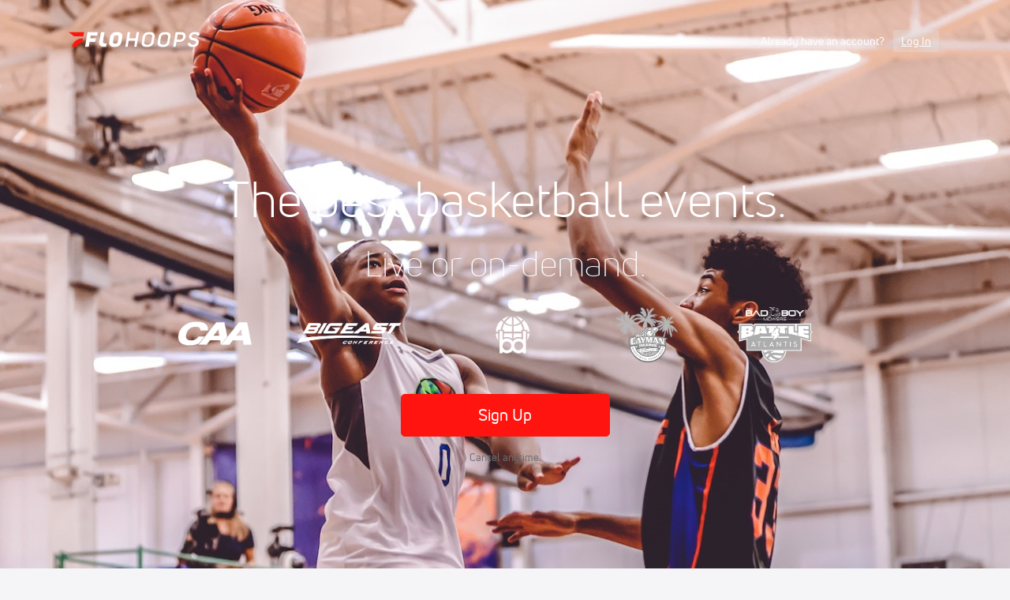

--- FILE ---
content_type: text/html; charset=utf-8
request_url: https://www.flohoops.com/signup?redirect=%2Fteams%2F6469116-rider%2Fvideo%3Fplaying%3D10075309
body_size: 42170
content:
<!DOCTYPE html><html lang="en"><head>
    <!-- Initialize Impact Tool -->
    <script type="text/javascript">
      (function(a,b,c,d,e,f,g){e['ire_o']=c;e[c]=e[c]||function(){(e[c].a=e[c].a||[]).push(arguments)};f=d.createElement(b);g=d.getElementsByTagName(b)[0];f.async=1;f.src=a;g.parentNode.insertBefore(f,g);})('https://utt.impactcdn.com/A5399711-5f11-4f2e-be8c-01f2bd8b50fd1.js','script','ire',document,window);
    </script>
    <script src="https://cmp.osano.com/AzyWAQS5NWEEWkU9/55c463c7-97ce-4e58-9403-bf5693e6fd09/osano.js?language=en"></script>
    <script src="/osano-flo.js"></script>
    <!-- 1plusX -->
    <script>
      (function(o,n,e,p,l,u,s){o[l]=o[l]||function(){(o[l].q=o[l].q||[]).push(arguments);};
        u=n.createElement(e);u.async=1;u.src=p;s=n.getElementsByTagName(e)[0];s.parentNode.insertBefore(u,s);
      }(window,document,"script","https://cdn.opecloud.com/ope-pdmp.js","ope"));
      ope("pdmp", "init", "b165", "auto");
    </script>
    <!-- end 1plusX -->
    <script>window.grumi = {
      cfg: {
        advs: {
          '4409051465': true,
          '4739813436': true,
          '5007374826': true,
          '4995583385': true
        },
        pbGlobal: 'owpbjs'
      },
      key: '33cea31c-ec69-44af-afb7-3e0656e35da6'
    };</script>
    <script src="//rumcdn.geoedge.be/33cea31c-ec69-44af-afb7-3e0656e35da6/grumi-ip.js" async=""></script>

    <!-- auth -->
    <script src="https://accounts.google.com/gsi/client" async="" defer=""></script>

    <script>
      window.googletag = window.googletag || { cmd: [] }
      googletag.cmd.push(() => {
        googletag.pubads().disableInitialLoad()
        googletag.enableServices()
      })
    </script>

    <!-- LiveConnectTag -->
    <script type="text/javascript" src="//b-code.liadm.com/did-008o.min.js" async="true" charset="utf-8"></script>
    <!-- LiveConnectTag -->

    <!-- OpenWrap LiveRamp ATS LiveIntent -->
    <script type="text/javascript">
      var TREATMENT_RATE = 0.95;
      if (window.liModuleEnabled === undefined) {
          window.liModuleEnabled = Math.random() < TREATMENT_RATE;
          window.liTreatmentRate = TREATMENT_RATE;
      }
      window.PWT = window.PWT || {};
      if (window.PWT.hasOwnProperty('versionDetails') === false) {
          (function waitForEmailHashAndInitPrebidConfig() {
          if (window.PWT && !window.PWT.HookForPrebidSetConfig) {
            window.PWT.HookForPrebidSetConfig = function(_config) {
              var emailHash = localStorage.getItem('userHash');
              if (emailHash) {
                console.log("Email hash received. sending to IH");
                owpbjs && owpbjs.setUserIdentities({
                  pubProvidedEmailHash: {
                    'SHA256': emailHash
                  }
                });
              } else {
                console.log("Email hash not received.");
                setTimeout(waitForEmailHashAndInitPrebidConfig, 100);
              }
                var enriched = false; // Default: No enrichment
                // Check if LiveIntent ID exists in userSync.userIds
                if (_config && _config.userSync && Array.isArray(_config.userSync.userIds)) {
                  enriched = _config.userSync.userIds.some(function(obj) { return obj.name === 'liveIntentId'; });
                }
                // If control group, remove LiveIntent ID
                if (!window.liModuleEnabled) {
                  console.log("Removing LiveIntent from Prebid config");
                  _config.userSync.userIds = _config.userSync.userIds.filter(function(obj) { return obj.name !== 'liveIntentId'; });
                  enriched = false; // Ensure enrichment is false when removing LiveIntent
                } else {
                  console.log("Retaining LiveIntent in Prebid config");
                }
                _setTargeting(enriched);
            }
          }
          })();
      }
      function _setTargeting(enriched) {
        googletag.cmd.push(function () {
          var targeting = window.liModuleEnabled ? "t1" : "t0";
          targeting += enriched ? "-e1" : "-e0";
          googletag.pubads().setTargeting("li-module-enabled", targeting);
        });
      }
    </script>
<!-- initialize pubmatic for ad bidding. Need to know which id to use depending on mobile or desktop-->
    <script type="text/javascript">
      (function() {
        const purl = window.location.href
        const url = 'https://ads.pubmatic.com/AdServer/js/pwt/160547/3819'
        let profileVersionId = ''
        if (purl.indexOf('pwtv=') > 0) {
          const regexp = /pwtv=(.*?)(&|$)/g
          const matches = regexp.exec(purl)
          if (matches.length >= 2 && matches[1].length > 0) {
            profileVersionId = '/' + matches[1]
          }
        }
        const wtads = document.createElement('script')
        wtads.async = true
        wtads.type = 'text/javascript'
        wtads.src = url + profileVersionId + '/pwt.js'
        const node = document.getElementsByTagName('script')[0]
        node.parentNode.insertBefore(wtads, node)
      })();
    </script>
    <script async="" src="https://c.amazon-adsystem.com/aax2/apstag.js"></script>
    <script type="text/javascript">
      !(function(a9, a, p, s, t, A, g) {
        if (a[a9]) return;

        function q(c, r) {
          a[a9]._Q.push([c, r])
        }
        a[a9] = {
          init: function() {
            q("i", arguments)
          },
          fetchBids: function() {
            q("f", arguments)
          },
          setDisplayBids: function() {},
          targetingKeys: function() {
            return []
          },
          deleteId: function() {
            q("di", arguments)
          },
          renewId: function() {
            q("ri", arguments)
          },
          updateId: function() {
            q("ui", arguments)
          },
          _Q: []
        };
      })("apstag", window);

      // initialize apstag and have apstag set bids on the googletag slots when they are returned to the page
      apstag.init({
        pubID: '2e897944-3457-4bd4-87d9-700e22317ff4',
        adServer: 'googletag',
        bidTimeout: 2000
      })
    </script>
    <script async="" src="https://securepubads.g.doubleclick.net/tag/js/gpt.js"></script>
    <script src="https://99bad415-a15a-4792-bd4c-dd79f2848ebb.redfastlabs.com/assets/redfast.js" async=""></script>
    <!-- Mile Dynamic Floor -->
    <script type="text/javascript" src="https://edge.atmtd.com/pub/uUbmlN/afihbs.js" async=""></script>
    <meta charset="utf-8">
    <title>Live Basketball | Stream Games, News, &amp; Articles - Join Today - FloHoops</title>
    <base href="/">
    <meta name="viewport" content="width=device-width,initial-scale=1,maximum-scale=1,user-scalable=0">
    <link rel="icon" type="image/x-icon" href="favicon.ico">
    <link rel="apple-touch-icon" href="apple-touch-icon.png">
    <link rel="preload" href="/assets/fonts/uni-neue/woff/uni-neue-regular-webfont.woff2" as="font" type="font/woff2" crossorigin="">
    <link rel="preload" href="/assets/fonts/uni-neue/woff/uni-neue-bold-webfont.woff2" as="font" type="font/woff2" crossorigin="">
    <link rel="preload" href="/assets/fonts/uni-neue/woff/uni-neue-heavy-webfont.woff2" as="font" type="font/woff2" crossorigin="">
    <link rel="preconnect" href="https://ads.pubmatic.com">
    <link rel="preconnect" href="https://ad.360yield.com">
    <link rel="preconnect" href="https://m.stripe.com">
    <link rel="preconnect" href="https://pixel.quantserve.com">
    <link rel="preconnect" href="https://tags.srv.stackadapt.com">
    <link rel="preconnect" href="https://ups.analytics.yahoo.com">
    <link rel="preconnect" href="https://3b1738b5f6feaaf2d05339821e682144.safeframe.googlesyndication.com">
    <link rel="preconnect" href="https://tpc.googlesyndication.com">
    <link rel="preconnect" href="https://securepubads.g.doubleclick.net">
    <link rel="preconnect" href="https://www.googletagmanager.com">
    <link rel="preconnect" href="https://edge.quantserve.com">
    <link rel="preconnect" href="https://www.google-analytics.com">
    <link rel="preconnect" href="https://pagead2.googlesyndication.com">
    <link rel="preconnect" href="http://edge.quantserve.com">
    <link rel="preconnect" href="http://pixel.quantserve.com">
    <link rel="preconnect" href="https://edge.atmtd.com">
  <link rel="stylesheet" href="styles.c6a58b5a43ee91f5.css"><meta property="fb:app_id" content="520901398075294"><script data-hash="102071549" id="102071549" type="text/javascript">!function(){var analytics=window.analytics=window.analytics||[];if(!analytics.initialize)if(analytics.invoked)window.console&&console.error&&console.error("Segment snippet included twice.");else{analytics.invoked=!0;analytics.methods=["trackSubmit","trackClick","trackLink","trackForm","pageview","identify","reset","group","track","ready","alias","debug","page","once","off","on","addSourceMiddleware","addIntegrationMiddleware","setAnonymousId","addDestinationMiddleware"];analytics.factory=function(e){return function(){var t=Array.prototype.slice.call(arguments);t.unshift(e);analytics.push(t);return analytics}};for(var e=0;e<analytics.methods.length;e++){var key=analytics.methods[e];analytics[key]=analytics.factory(key)}analytics.load=function(key,e){var t=document.createElement("script");t.type="text/javascript";t.async=!0;t.src="https://siop.flosports.tv/siop.js/v1/" + key + "/siop.min.js";var n=document.getElementsByTagName("script")[0];n.parentNode.insertBefore(t,n);analytics._loadOptions=e};analytics._writeKey="biMZTuKZ3XxQ8Tac9K2PmlQCs5fLVdZQ";analytics._cdn="https://siop.flosports.tv";analytics.SNIPPET_VERSION="5.2.0";analytics.load("biMZTuKZ3XxQ8Tac9K2PmlQCs5fLVdZQ",{obfuscate:!0});}}();</script><script data-hash="4083818670" id="4083818670" type="text/javascript"></script><script data-hash="1123874677" id="1123874677" type="text/javascript">
      (function(c,l,a,r,i,t,y){
        c[a]=c[a]||function(){(c[a].q=c[a].q||[]).push(arguments)};
        t=l.createElement(r);t.async=1;t.src="https://www.clarity.ms/tag/"+i;
        y=l.getElementsByTagName(r)[0];y.parentNode.insertBefore(t,y);
      })(window,document,"clarity","script","mx4crrmpr4");
    </script><link data-hash="2491289089" id="2491289089" rel="icon" type="image/png" sizes="16x16" href="https://d6fm3yzmawlcs.cloudfront.net/favicons/new-favicon/favicon-16x16.png"><link data-hash="3365311324" id="3365311324" rel="icon" type="image/png" sizes="32x32" href="https://d6fm3yzmawlcs.cloudfront.net/favicons/new-favicon/favicon-32x32.png"><link data-hash="1089242829" id="1089242829" rel="icon" type="image/png" sizes="96x96" href="https://d6fm3yzmawlcs.cloudfront.net/favicons/new-favicon/favicon-96x96.png"><meta property="og:title" content="Live Basketball | Stream Games, News, &amp; Articles - Join Today - FloHoops"><meta name="description" content="Basketball games, videos, news, &amp; articles. Watch &amp; stream live basketball games on FloHoops.com. High School &amp; NCAA basketball games &amp; news coverage."><meta property="og:description" content="Basketball games, videos, news, &amp; articles. Watch &amp; stream live basketball games on FloHoops.com. High School &amp; NCAA basketball games &amp; news coverage."><meta property="og:image" content="https://d6fm3yzmawlcs.cloudfront.net/ogImages/Hoops-1920x1080.jpg"><meta property="og:type" content="website"><meta property="og:locale" content="en_US"><meta name="twitter:card" content="summary_large_image"><meta name="theme-color" content="#272A2B"><meta property="og:url" content="https://www.flohoops.com/signup?redirect=%2Fteams%2F6469116-rider%2Fvideo%3Fplaying%3D10075309"><style ng-transition="flo-app">.flex-1{flex:1 0 auto;position:relative}.view-mode{display:-moz-flex;display:flex;flex-direction:column;height:100%}.view-mode.view-mode-minimal{display:block;height:auto}.view-mode.dark-theme{background:#0c0c0c}.view-mode.dark-theme h1,.view-mode.dark-theme h2,.view-mode.dark-theme h3,.view-mode.dark-theme h4,.view-mode.dark-theme h5,.view-mode.dark-theme h6{color:#f5f5f7}@media (max-width: 992px){.content-wrapper{overflow:visible}}.has-event-ticker .stick-to-header{top:138px!important}@media (min-width: 992px){.has-event-ticker .site-navigation-header-container{top:74px!important}}@media (min-width: 992px){.event-ticker-sticky{position:sticky;top:0;z-index:1020}}.monthly-upgrade-banner{z-index:12;position:sticky;bottom:50px}@media (min-width: 576px){.monthly-upgrade-banner{bottom:0}}@media (min-width: 992px){.monthly-upgrade-banner{position:fixed;right:12px;bottom:72px;width:336px}}.site-navigation-header-container{position:sticky;top:0;z-index:1020}
</style><style data-hash="2759949265" id="2759949265" class="ng-tns-c187-0">      .white-color-text { color: #fff !important }      .primary-color-text { color: #FF140F !important }      .primary-color-text:hover, .primary-color-text:focus { color: #FF140F !important; transition: all 250ms }      .primary-color-text-active.active .apply-text-active, .primary-color-text-active.active.apply-text-active,      .nested-primary-color-text-active.active .nested-apply-text-active, .nested-primary-color-text-active.nested-active.apply-text-active{ color: #FF140F !important }      .primary-color-text-hover:hover .apply-text-hover, .primary-color-text-hover:hover.apply-text-hover { color: #FF140F !important }      .hover-text-primary:hover { color: #FF140F!important }      .primary-color-bg { background: #FF140F !important }      input[type="checkbox"].check-target:checked ~ .checkbox-toggle-primary-color-bg { background: #FF140F !important }      input[type="checkbox"].check-target:checked ~ .checkbox-toggle-primary-color-text { color: #FF140F !important }      .primary-color-bg-hover:hover .apply-bg-hover, .primary-color-bg-hover:hover.apply-bg-hover { background: #FF140F !important; transition: all 250ms; }      .primary-color-outline { outline-color: #FF140F !important }      .primary-color-stroke { stroke: #FF140F !important }      a, a.visited { color: #FF140F }      h1:hover > a, h1:focus > a, h2:hover > a, h2:focus > a, h3:hover > a, h3:focus > a, h4:hover > a, h4:focus > a, h5:hover > a, h5:focus > a, h6:hover > a, h6:focus > a, .title:hover > a, .title:focus > a { color: #FF140F }      .flo-footnote span.color-text { color: #FF140F }      .primary-color-svg svg path { fill: #FF140F }      .primary-color-svg-hover svg:hover path { fill: #FF140F }      .primary-color-svg-apply svg .primary-color-apply { fill: #FF140F }      .primary-color-svg-hover-apply svg:hover .primary-color-apply { fill: #FF140F }      .btn-primary, .btn-primary-small, .btn-primary-tiny { background: #FF140F }      .btn-primary:hover, .btn-primary-small:hover, .btn-primary-tiny:hover { background-color: #e6120e }      .btn-secondary, .btn-secondary-small, .btn-secondary-tiny { color: #FF140F }      .btn-secondary a, .btn-secondary-small a, .btn-secondary-tiny a { color: #FF140F }      .btn-secondary:hover, .btn-secondary-small:hover, .btn-secondary-tiny:hover { color: #e6120e }      .primary-color-radio:hover input ~ .primary-overlay,      .primary-color-radio input:focus ~ .primary-overlay,      .primary-color-radio input:checked ~ .primary-overlay { border: 1px solid #FF140F }      .primary-color-radio .primary-overlay:after { background: #FF140F }      input.primary-color-toggle:checked + .primary-color-apply { background: #FF140F }       </style><style ng-transition="flo-app">[_nghost-sc155]   .debug-menu[_ngcontent-sc155]{position:fixed;bottom:25px;right:25px;z-index:1060;display:flex;flex-direction:column;background-color:#0000004d}[_nghost-sc155]   .view-as-banner[_ngcontent-sc155]{position:fixed;top:0;left:0;right:0;background:#ff140f;color:#fff;z-index:1061;padding:8px 15px;text-align:center;box-shadow:0 2px 10px #0000004d;transition:transform .3s ease}[_nghost-sc155]   .view-as-banner.collapsed[_ngcontent-sc155]{transform:translateY(calc(-100% + 7px))}[_nghost-sc155]   .view-as-banner[_ngcontent-sc155]   .view-as-banner-content[_ngcontent-sc155]{font-size:13px;font-weight:500;display:flex;align-items:center;justify-content:center;gap:15px;flex-wrap:wrap}@media (max-width: 768px){[_nghost-sc155]   .view-as-banner[_ngcontent-sc155]   .view-as-banner-content[_ngcontent-sc155]{flex-direction:column;gap:8px}}[_nghost-sc155]   .view-as-banner[_ngcontent-sc155]   .view-as-title[_ngcontent-sc155]{font-size:14px}[_nghost-sc155]   .view-as-banner[_ngcontent-sc155]   .view-as-details[_ngcontent-sc155]{display:flex;align-items:center;gap:8px}[_nghost-sc155]   .view-as-banner[_ngcontent-sc155]   .view-as-details[_ngcontent-sc155]   .text-muted[_ngcontent-sc155]{opacity:.8;font-size:12px;color:#ffffffe6}@media (max-width: 768px){[_nghost-sc155]   .view-as-banner[_ngcontent-sc155]   .view-as-details[_ngcontent-sc155]{flex-direction:column;gap:2px;text-align:center}}[_nghost-sc155]   .view-as-banner[_ngcontent-sc155]   button[_ngcontent-sc155]:not(.collapse-button){padding:3px 12px;border:1px solid rgba(255,255,255,.6);background:rgba(255,255,255,.2);color:#fff;border-radius:4px;cursor:pointer;font-size:12px;white-space:nowrap;-webkit-backdrop-filter:blur(10px);backdrop-filter:blur(10px)}[_nghost-sc155]   .view-as-banner[_ngcontent-sc155]   button[_ngcontent-sc155]:not(.collapse-button):hover{background:rgba(255,255,255,.3);border-color:#fffc}[_nghost-sc155]   .view-as-banner[_ngcontent-sc155]   .collapse-button[_ngcontent-sc155]{position:absolute;left:15px;bottom:-28px;background:#ff140f;border:none;color:#fff;width:50px;height:28px;border-radius:0 0 8px 8px;cursor:pointer;display:flex;align-items:center;justify-content:center}@keyframes pulse{0%,to{opacity:1}50%{opacity:.85}}</style><style ng-transition="flo-app">[_nghost-sc153]   .view-as-widget[_ngcontent-sc153]{padding:20px;background:#fff}[_nghost-sc153]   .view-as-widget[_ngcontent-sc153]   h2[_ngcontent-sc153]{color:#ff140f;font-size:1.5rem;margin-bottom:0}[_nghost-sc153]   .view-as-widget[_ngcontent-sc153]   .warning-content[_ngcontent-sc153]   .alert-warning[_ngcontent-sc153]{border-left:4px solid #ffc107;background-color:#fff3cd;border-color:#ffc107;color:#664d03}[_nghost-sc153]   .view-as-widget[_ngcontent-sc153]   .warning-content[_ngcontent-sc153]   .warning-list[_ngcontent-sc153]{margin:1rem 0;padding-left:1.5rem}[_nghost-sc153]   .view-as-widget[_ngcontent-sc153]   .warning-content[_ngcontent-sc153]   .warning-list[_ngcontent-sc153]   li[_ngcontent-sc153]{margin-bottom:.5rem;color:#6f6f73}[_nghost-sc153]   .view-as-widget[_ngcontent-sc153]   .warning-content[_ngcontent-sc153]   p[_ngcontent-sc153]{color:#0c0c0c;font-size:1.1rem}[_nghost-sc153]   .view-as-widget[_ngcontent-sc153]   .btn[_ngcontent-sc153]{min-width:120px}[_nghost-sc153]   .view-as-widget[_ngcontent-sc153]   .current-view-as[_ngcontent-sc153]   .alert-info[_ngcontent-sc153]{background-color:#f5f5f7;border-color:#eeeef0;color:#323236}</style><style ng-transition="flo-app">[_nghost-sc154]   .cache-clear-widget[_ngcontent-sc154]{padding:20px;background:#fff}[_nghost-sc154]   .cache-clear-widget[_ngcontent-sc154]   h2[_ngcontent-sc154]{color:#ff140f;font-size:1.5rem;margin-bottom:0}[_nghost-sc154]   .cache-clear-widget[_ngcontent-sc154]   .confirmation-content[_ngcontent-sc154]   .alert-warning[_ngcontent-sc154]{border-left:4px solid #ffc107;background-color:#fff3cd;border-color:#ffc107;color:#664d03;margin-bottom:1rem}[_nghost-sc154]   .cache-clear-widget[_ngcontent-sc154]   .result-content[_ngcontent-sc154]   .alert-success[_ngcontent-sc154]{border-left:4px solid #28a745;background-color:#d4edda;border-color:#c3e6cb;color:#155724}[_nghost-sc154]   .cache-clear-widget[_ngcontent-sc154]   .result-content[_ngcontent-sc154]   .alert-danger[_ngcontent-sc154]{border-left:4px solid #dc3545;background-color:#f8d7da;border-color:#f5c6cb;color:#721c24}[_nghost-sc154]   .cache-clear-widget[_ngcontent-sc154]   .key-list[_ngcontent-sc154], [_nghost-sc154]   .cache-clear-widget[_ngcontent-sc154]   .non-existent-keys-list[_ngcontent-sc154]{max-height:200px;overflow-y:auto;margin:0;padding:1rem 1rem 1rem 2rem;background-color:#f8f9fa;border-radius:4px}[_nghost-sc154]   .cache-clear-widget[_ngcontent-sc154]   .key-list[_ngcontent-sc154]   li[_ngcontent-sc154], [_nghost-sc154]   .cache-clear-widget[_ngcontent-sc154]   .non-existent-keys-list[_ngcontent-sc154]   li[_ngcontent-sc154]{margin-bottom:.5rem;word-break:break-all;font-family:monospace;font-size:.875rem;color:#6f6f73}[_nghost-sc154]   .cache-clear-widget[_ngcontent-sc154]   .btn[_ngcontent-sc154]{min-width:120px}</style><style ng-transition="flo-app">[_nghost-sc151]{position:fixed;top:0;left:0;height:100%;width:100%;pointer-events:none;z-index:1060}[_nghost-sc151]   .overlay-backdrop[_ngcontent-sc151]{background:rgba(0,0,0,.6);inset:0;position:absolute;pointer-events:auto;opacity:0}[_nghost-sc151]   .overlay-wrapper[_ngcontent-sc151]{display:-moz-flex;display:flex;justify-content:center;align-items:center;position:absolute;pointer-events:none;top:0;left:0;height:100%;width:100%}[_nghost-sc151]   .overlay-wrapper[_ngcontent-sc151]   .dialog-container[_ngcontent-sc151]{background:white;box-shadow:0 0 8px #00000026;border-radius:5px;max-width:92%;max-height:calc(100% - 40px);overflow-y:auto;pointer-events:auto}[_nghost-sc151]   .overlay-wrapper[_ngcontent-sc151]   .dialog-container[_ngcontent-sc151]   span.close-icon[_ngcontent-sc151]{display:-moz-flex;display:flex;justify-content:flex-end;margin:10px 10px 0 0;height:20px;width:100%;cursor:pointer}[_nghost-sc151]   .overlay-wrapper[_ngcontent-sc151]   .dialog-container[_ngcontent-sc151]   span.close-icon[_ngcontent-sc151]   .icon[_ngcontent-sc151]{width:30px;height:15px}[_nghost-sc151]   .active[_ngcontent-sc151]{opacity:1}.close-icon[_ngcontent-sc151]{fill:#6f6f73}</style><style ng-transition="flo-app">[_nghost-sc114]   .funnel-main[_ngcontent-sc114]{background:#f5f5f7;max-width:100%;padding:0;width:100%;display:-moz-flex;display:flex;flex-direction:column;min-height:calc(100vh - 76px)}@media (max-width: 768px){[_nghost-sc114]   .funnel-main[_ngcontent-sc114]{min-height:calc(100vh - 111px)}}@media (max-width: 768px){[_nghost-sc114]   .funnel-main[_ngcontent-sc114]{font-size:14px}}</style><style ng-transition="flo-app">.modal-body.facebook-rerequest-modal[_ngcontent-sc309]{padding:13px 119px 25px;text-align:center}@media (max-width: 576px){.modal-body.facebook-rerequest-modal[_ngcontent-sc309]{padding-left:30px;padding-right:30px}}.modal-body.facebook-rerequest-modal[_ngcontent-sc309]   .modal-description[_ngcontent-sc309]   .flo-modal-header[_ngcontent-sc309]{font-size:18px;line-height:24px;color:#0c0c0c;margin-bottom:20px}.modal-body.facebook-rerequest-modal[_ngcontent-sc309]   .modal-description[_ngcontent-sc309]   .flo-modal-body-text[_ngcontent-sc309]{color:#323236;font-size:16px;font-weight:400;line-height:28px;margin-bottom:27px}.modal-body.facebook-rerequest-modal[_ngcontent-sc309]   .button-actions[_ngcontent-sc309]{display:-moz-flex;display:flex;flex-direction:column;align-items:center;font-size:14px}</style><style ng-transition="flo-app">[_nghost-sc156]{z-index:2}@media (max-width: 768px){[_nghost-sc156]{z-index:0}}[_nghost-sc156]   footer[_ngcontent-sc156]{background:#232327;color:#939396;font-family:Uni-Neue-Regular,Open Sans,Helvetica Neue,Helvetica,Arial,sans-serif;padding:20px}[_nghost-sc156]   footer[_ngcontent-sc156]   .container[_ngcontent-sc156]{background:#232327}[_nghost-sc156]   footer[_ngcontent-sc156]   a[_ngcontent-sc156]{color:inherit;line-height:21px}@media (min-width: 992px){[_nghost-sc156]   footer[_ngcontent-sc156]{padding:28px}}[_nghost-sc156]   footer[_ngcontent-sc156]   .footer-links[_ngcontent-sc156]{-moz-column-gap:2rem;column-gap:2rem;row-gap:.5rem}</style><link id="canonical" rel="canonical" href="https://www.flohoops.com/signup" data-page-meta-service-tag="true"><style ng-transition="flo-app">.batman-wrapper[_ngcontent-sc116]{margin:0 auto;width:100%;background-color:#f5f5f7;position:relative}@media (max-width: 480px){.batman-wrapper[_ngcontent-sc116]{padding-bottom:26px}}.calendar-container[_ngcontent-sc116]{padding:60px 0 50px}.calendar-container[_ngcontent-sc116]   h2.batman-header[_ngcontent-sc116]{margin:0 auto 30px}@media (max-width: 576px){.calendar-container[_ngcontent-sc116]{padding-bottom:30px}.calendar-container.is-generic-funnel[_ngcontent-sc116]{padding-top:30px}}.hero-wrapper[_ngcontent-sc116], .calendar-wrapper[_ngcontent-sc116]{width:100%;position:relative}.batman-lower-container[_ngcontent-sc116]{margin:110px auto 0}.batman-lower-container.faq-container[_ngcontent-sc116]{margin-top:32px}@media (max-width: 768px){.batman-lower-container[_ngcontent-sc116]{margin-top:80px}}@media (max-width: 576px){.batman-lower-container[_ngcontent-sc116]{margin-top:70px}}h2.batman-header[_ngcontent-sc116], p.batman-subheader[_ngcontent-sc116]{text-align:center;margin:0 auto}@media (max-width: 576px){h2.batman-header[_ngcontent-sc116], p.batman-subheader[_ngcontent-sc116]{max-width:250px}}h2.batman-header[_ngcontent-sc116]{font-size:40px;line-height:54px;font-weight:300;margin-bottom:15px}@media (max-width: 768px){h2.batman-header[_ngcontent-sc116]{font-size:34px;line-height:39px}}@media (max-width: 320px){h2.batman-header[_ngcontent-sc116]{font-size:27px;line-height:34px}}p.batman-subheader[_ngcontent-sc116]{font-family:Uni-Neue-Regular,Open Sans,Helvetica Neue,Helvetica,Arial,sans-serif;font-size:16px;font-weight:400;line-height:30px;color:#323236;margin-bottom:32px}@media (max-width: 320px){p.batman-subheader[_ngcontent-sc116]{font-size:14px;line-height:24px}}</style><style ng-transition="flo-app">.red-overlay[_ngcontent-sc132]{background:linear-gradient(to right,rgba(147,2,3,.4) 0%,rgba(0,0,0,.5) 37.5%);position:absolute;inset:0;z-index:-1}.event-card-scroll[_ngcontent-sc132]{background:#0c0c0c;position:relative;z-index:0}.event-card-scroll__title[_ngcontent-sc132]{color:#fff;font-family:Uni-Neue-Light,Open Sans,Helvetica,Arial,sans-serif}@media (min-width: 992px){.event-card-scroll__title[_ngcontent-sc132]{font-size:44px}}.event-card-scroll[_ngcontent-sc132]   .container[_ngcontent-sc132]{background:none}.event-card-scroll[_ngcontent-sc132]   .container[_ngcontent-sc132]   .main-content[_ngcontent-sc132]{padding:32px 16px 20px;flex-direction:initial}@media (min-width: 992px){.event-card-scroll[_ngcontent-sc132]   .container[_ngcontent-sc132]   .main-content[_ngcontent-sc132]{flex-direction:column;padding:32px 0}}@media (min-width: 576px){.event-card-scroll[_ngcontent-sc132]   .container[_ngcontent-sc132]   .scroll-content[_ngcontent-sc132]{padding-top:0}}@media (max-width: 576px){.event-card-scroll[_ngcontent-sc132]   .container.carousel-wrapper[_ngcontent-sc132]{padding:0}.event-card-scroll[_ngcontent-sc132]   .container.carousel-wrapper[_ngcontent-sc132]   .main-content[_ngcontent-sc132]{padding:0 0 16px}}.event-card-scroll[_ngcontent-sc132]   .container.event-list-container[_ngcontent-sc132]{padding-bottom:18px}@media (min-width: 992px){.event-card-scroll[_ngcontent-sc132]   .container.event-list-container[_ngcontent-sc132]{padding-bottom:45px}}.event-card-scroll[_ngcontent-sc132]   .container.event-list-container[_ngcontent-sc132]   .main-content[_ngcontent-sc132]{align-items:center;gap:10px;padding-bottom:0;padding-top:0;flex-direction:column}.event-card-scroll[_ngcontent-sc132]   .container.event-list-container[_ngcontent-sc132]   .main-content[_ngcontent-sc132]   h2.event-list-title[_ngcontent-sc132]{color:#fff}.event-card-scroll[_ngcontent-sc132]   .container.event-list-container[_ngcontent-sc132]   .main-content[_ngcontent-sc132]   .accordion-icon-wrapper[_ngcontent-sc132]{width:36px;height:36px;display:flex;justify-content:center;align-items:center;margin-bottom:9px}.event-card-scroll[_ngcontent-sc132]   .container.event-list-container[_ngcontent-sc132]   .main-content[_ngcontent-sc132]   .event-list[_ngcontent-sc132]   .event-list-item[_ngcontent-sc132]{display:grid;grid-template-columns:100px 1fr 45px;border-bottom:1px solid #939396;padding:.5rem;color:#fff}.event-card-scroll[_ngcontent-sc132]   .container.event-list-container[_ngcontent-sc132]   .main-content[_ngcontent-sc132]   .event-list[_ngcontent-sc132]   .event-list-item[_ngcontent-sc132]:hover{color:#eeeef0}.event-card-scroll[_ngcontent-sc132]   .container.event-list-container[_ngcontent-sc132]   .main-content[_ngcontent-sc132]   .event-list[_ngcontent-sc132]   .event-list-item__detail[_ngcontent-sc132]{font-size:15px}.event-card-scroll[_ngcontent-sc132]   .container.event-list-container[_ngcontent-sc132]   .main-content[_ngcontent-sc132]   .event-list[_ngcontent-sc132]   .event-list-item__title[_ngcontent-sc132]{font-size:18px}.event-card-scroll[_ngcontent-sc132]   .container.event-list-container[_ngcontent-sc132]   .main-content[_ngcontent-sc132]   .event-list[_ngcontent-sc132]   .event-list-item__icon[_ngcontent-sc132]{display:flex;justify-content:flex-end;align-items:center}.event-card-scroll[_ngcontent-sc132]   .container.event-list-container[_ngcontent-sc132]   .main-content[_ngcontent-sc132]   .event-list[_ngcontent-sc132]   .bottom-space[_ngcontent-sc132]{height:40px}</style><style ng-transition="flo-app">.checkout-header-outer-wrapper[_ngcontent-sc125]{margin-left:36px;margin-right:36px}.checkout-header-wrapper[_ngcontent-sc125]{max-width:1100px;margin:40px auto;display:-moz-flex;display:flex;justify-content:space-between;align-items:center}.checkout-header-wrapper[_ngcontent-sc125]   .logo[_ngcontent-sc125]{cursor:pointer;z-index:1;transform:scale(1.3)}@media (max-width: 576px){.checkout-header-wrapper[_ngcontent-sc125]{justify-content:center}.checkout-header-wrapper[_ngcontent-sc125]   .flo-footnote[_ngcontent-sc125]{display:none}}.checkout-header-wrapper.center[_ngcontent-sc125]{justify-content:center}.checkout-header-wrapper.center[_ngcontent-sc125]   .logo[_ngcontent-sc125]{margin-left:0!important}.batman-theme[_nghost-sc125]   .logo[_ngcontent-sc125], .batman-theme   [_nghost-sc125]   .logo[_ngcontent-sc125], .batman-theme[_nghost-sc125]   .flo-footnote[_ngcontent-sc125], .batman-theme   [_nghost-sc125]   .flo-footnote[_ngcontent-sc125]{position:relative;z-index:2}.batman-theme[_nghost-sc125]   .flo-footnote[_ngcontent-sc125], .batman-theme   [_nghost-sc125]   .flo-footnote[_ngcontent-sc125]{color:#fff;font-size:14px;line-height:21px}.batman-theme[_nghost-sc125]   .flo-footnote[_ngcontent-sc125]   a[_ngcontent-sc125], .batman-theme   [_nghost-sc125]   .flo-footnote[_ngcontent-sc125]   a[_ngcontent-sc125]{background:rgba(226,226,226,.35);color:#fff;margin-left:8px;padding:5px 10px;border-radius:2px}.batman-theme[_nghost-sc125]   .flo-footnote[_ngcontent-sc125]   a[_ngcontent-sc125]:hover, .batman-theme   [_nghost-sc125]   .flo-footnote[_ngcontent-sc125]   a[_ngcontent-sc125]:hover{background:white;color:#ff140f}.activate-logo.logo[_ngcontent-sc125]{display:none}.activate-theme[_nghost-sc125]   .logo[_ngcontent-sc125], .activate-theme   [_nghost-sc125]   .logo[_ngcontent-sc125]{display:none}.activate-theme[_nghost-sc125]   .activate-logo.logo[_ngcontent-sc125], .activate-theme   [_nghost-sc125]   .activate-logo.logo[_ngcontent-sc125]{display:block;cursor:auto}</style><style ng-transition="flo-app">section.bg-wrapper[_ngcontent-sc119]{background:#000 no-repeat center center;background-size:cover;color:#fff;margin-top:-117px;position:relative;width:100%;height:551px}section.bg-wrapper[_ngcontent-sc119]:before{content:"";position:absolute;inset:0;background-image:linear-gradient(0deg,rgba(0,0,0,.8),rgb(0,0,0));opacity:.75}@media (min-width: 321px){section.bg-wrapper[_ngcontent-sc119]{height:667px}}@media (min-width: 768px){section.bg-wrapper[_ngcontent-sc119]{height:800px}}section.bg-wrapper.offset-bg[_ngcontent-sc119]{background-position:left}@media (min-width: 768px){section.bg-wrapper.offset-bg[_ngcontent-sc119]{background-position:center}}.highlight-video-container[_ngcontent-sc119]{width:100%;height:800px;display:block;overflow:hidden}.highlight-video-container[_ngcontent-sc119]:before{content:"";position:absolute;inset:0;background-image:linear-gradient(0deg,rgba(0,0,0,.8),rgb(0,0,0));opacity:.75}.highlight-video-container[_ngcontent-sc119]   .highlight-video[_ngcontent-sc119]{height:100%;width:100%;-o-object-fit:cover;object-fit:cover}@media (min-width: 321px){.highlight-video-container[_ngcontent-sc119]{height:667px}}@media (min-width: 768px){.highlight-video-container[_ngcontent-sc119]{height:800px}}.content-wrapper[_ngcontent-sc119]{display:-moz-flex;display:flex;flex-direction:column;align-items:center;position:relative;z-index:1}.content-wrapper[_ngcontent-sc119]   .partner-logos[_ngcontent-sc119]   img[_ngcontent-sc119]{max-height:70px}.content-wrapper[_ngcontent-sc119]   h1[_ngcontent-sc119]{color:#fff;font-size:3.875rem;line-height:5.25rem;margin:225px 0 0;text-align:center}@media (max-width: 992px){.content-wrapper[_ngcontent-sc119]   h1[_ngcontent-sc119]{font-size:3.25rem;line-height:4.5rem}}@media (max-width: 767px){.content-wrapper[_ngcontent-sc119]   h1[_ngcontent-sc119]{font-size:2rem;line-height:2.5rem;margin:110px 25px 0;padding-top:100px}}@media (max-width: 480px){.content-wrapper[_ngcontent-sc119]   h1[_ngcontent-sc119]{font-size:1.5rem;line-height:2rem;margin:45px 30px 0}}.content-wrapper[_ngcontent-sc119]   h1.grappling-title[_ngcontent-sc119]{max-width:830px}.content-wrapper[_ngcontent-sc119]   h2[_ngcontent-sc119]{color:#fff;font-family:Uni-Neue-Light,Open Sans,Helvetica,Arial,sans-serif;font-size:2.75rem;line-height:3.5rem;text-align:center;margin:10px 15px 27px}@media (max-width: 992px){.content-wrapper[_ngcontent-sc119]   h2[_ngcontent-sc119]{font-size:2.25rem;line-height:3rem}}@media (max-width: 767px){.content-wrapper[_ngcontent-sc119]   h2[_ngcontent-sc119]{font-size:1.5rem;line-height:2rem}}@media (max-width: 480px){.content-wrapper[_ngcontent-sc119]   h2[_ngcontent-sc119]{font-size:.875rem;line-height:1.25rem}}.content-wrapper[_ngcontent-sc119]   .partner-logos[_ngcontent-sc119]{display:none;max-width:895px;text-align:center}@media (min-width: 768px){.content-wrapper[_ngcontent-sc119]   .partner-logos[_ngcontent-sc119]{display:block;margin:0 0 40px;height:70px}}@media (max-width: 992px){.content-wrapper[_ngcontent-sc119]   .partner-logos[_ngcontent-sc119]   img[_ngcontent-sc119]{width:70%}}.content-wrapper[_ngcontent-sc119]   .partner-logos-mobile[_ngcontent-sc119]{display:block;margin:0 0 30px;height:70px}@media (min-width: 768px){.content-wrapper[_ngcontent-sc119]   .partner-logos-mobile[_ngcontent-sc119]{display:none}}.content-wrapper[_ngcontent-sc119]   .partner-logos-mobile[_ngcontent-sc119]   img[_ngcontent-sc119]{max-height:70px}.content-wrapper[_ngcontent-sc119]   p.plan-info[_ngcontent-sc119]{font-size:16px;line-height:30px;margin:10px 0 0}.content-wrapper[_ngcontent-sc119]   .btn.btn-primary[_ngcontent-sc119]{width:265px}.content-wrapper[_ngcontent-sc119]   .flo-footnote.login-prompt[_ngcontent-sc119]{display:none}@media (max-width: 576px){.content-wrapper[_ngcontent-sc119]   .flo-footnote[_ngcontent-sc119]{font-size:14px}.content-wrapper[_ngcontent-sc119]   .flo-footnote.login-prompt[_ngcontent-sc119]{display:block;font-size:14px;line-height:21px;color:#fff}.content-wrapper[_ngcontent-sc119]   .flo-footnote.login-prompt[_ngcontent-sc119]   a[_ngcontent-sc119]{background:rgba(226,226,226,.35);color:#fff;margin-left:8px;padding:5px 10px;border-radius:2px}.content-wrapper[_ngcontent-sc119]   .flo-footnote.login-prompt[_ngcontent-sc119]   a[_ngcontent-sc119]:hover{background:white;color:#ff140f}}h1.trackwrestling[_ngcontent-sc119]{margin-top:160px}@media (max-width: 768px){h1.trackwrestling[_ngcontent-sc119]{margin-top:20px}}p.trackwrestling[_ngcontent-sc119]{max-width:1200px;font-size:18px;line-height:inherit}@media (min-width: 768px){p.trackwrestling[_ngcontent-sc119]{font-size:28px}}@media (min-width: 768px){.partner-logos-multi-line[_ngcontent-sc119]   .content-wrapper[_ngcontent-sc119]   .partner-logos[_ngcontent-sc119]{height:120px}.partner-logos-multi-line[_ngcontent-sc119]   .content-wrapper[_ngcontent-sc119]   .partner-logos[_ngcontent-sc119]   img[_ngcontent-sc119]{max-height:120px}}@media (min-width: 992px){.partner-logos-multi-line[_ngcontent-sc119]   .content-wrapper[_ngcontent-sc119]   .partner-logos[_ngcontent-sc119]{height:150px}.partner-logos-multi-line[_ngcontent-sc119]   .content-wrapper[_ngcontent-sc119]   .partner-logos[_ngcontent-sc119]   img[_ngcontent-sc119]{max-height:150px}}.partner-logos-multi-line[_ngcontent-sc119]   .content-wrapper[_ngcontent-sc119]   .partner-logos-mobile[_ngcontent-sc119]{height:150px}.partner-logos-multi-line[_ngcontent-sc119]   .content-wrapper[_ngcontent-sc119]   .partner-logos-mobile[_ngcontent-sc119]   img[_ngcontent-sc119]{max-height:150px;width:100%}</style><style ng-transition="flo-app">.carousel-wrapper[_ngcontent-sc120]{position:relative}.carousel-wrapper[_ngcontent-sc120]   input[name=carousel][_ngcontent-sc120]{display:none}.carousel-wrapper[_ngcontent-sc120]   .carousel-nav-wrapper[_ngcontent-sc120]{position:absolute;z-index:1;bottom:50px;left:0;right:0;margin-left:35px;margin-right:35px}.carousel-wrapper[_ngcontent-sc120]   .carousel-nav-wrapper[_ngcontent-sc120]   .carousel-nav[_ngcontent-sc120]{max-width:1180px;margin:0 auto;text-align:center;display:-moz-flex;display:flex;justify-content:space-evenly}.carousel-wrapper[_ngcontent-sc120]   .carousel-nav-wrapper[_ngcontent-sc120]   .carousel-nav[_ngcontent-sc120]   label.carousel-nav-label[_ngcontent-sc120]{cursor:pointer;width:100%;border-bottom:3px solid}.carousel-wrapper[_ngcontent-sc120]   .carousel-nav-wrapper[_ngcontent-sc120]   .carousel-nav[_ngcontent-sc120]   label.carousel-nav-label[for=carousel-2][_ngcontent-sc120]{margin-left:5px;margin-right:5px}.carousel-wrapper[_ngcontent-sc120]   .carousel-nav-wrapper[_ngcontent-sc120]   .carousel-nav[_ngcontent-sc120]   label.carousel-nav-label[_ngcontent-sc120]   .carousel-nav-label-text[_ngcontent-sc120]{color:#fff;letter-spacing:.4px;font-weight:100;text-transform:uppercase;text-align:left}@media (max-width: 480px){.carousel-wrapper[_ngcontent-sc120]   .carousel-nav-wrapper[_ngcontent-sc120]   .carousel-nav[_ngcontent-sc120]   label.carousel-nav-label[_ngcontent-sc120]   .carousel-nav-label-text[_ngcontent-sc120]{max-width:100px}}.carousel-wrapper[_ngcontent-sc120]   .carousel-slides[_ngcontent-sc120]{width:100%;overflow:hidden}@media (max-width: 768px){.carousel-wrapper[_ngcontent-sc120]   .carousel-slides[_ngcontent-sc120]{height:570px}}.carousel-wrapper[_ngcontent-sc120]   .carousel-slides[_ngcontent-sc120]   .image-overlay-text-wrapper[_ngcontent-sc120]{width:300%;transition:margin 1s}.carousel-wrapper[_ngcontent-sc120]   .carousel-slides[_ngcontent-sc120]   .image-overlay-text-wrapper[_ngcontent-sc120]   .image-overlay-text[_ngcontent-sc120]{display:-moz-flex;display:flex;justify-content:center;flex-direction:column;height:800px;background-size:cover;text-align:center;position:relative;float:left;width:33.3333333333%}@media (max-width: 768px){.carousel-wrapper[_ngcontent-sc120]   .carousel-slides[_ngcontent-sc120]   .image-overlay-text-wrapper[_ngcontent-sc120]   .image-overlay-text[_ngcontent-sc120]{background-repeat:no-repeat;background-position:center}}@media (max-width: 576px){.carousel-wrapper[_ngcontent-sc120]   .carousel-slides[_ngcontent-sc120]   .image-overlay-text-wrapper[_ngcontent-sc120]   .image-overlay-text[_ngcontent-sc120]{height:667px}}.carousel-wrapper[_ngcontent-sc120]   .carousel-slides[_ngcontent-sc120]   .image-overlay-text-wrapper[_ngcontent-sc120]   .image-overlay-text[_ngcontent-sc120]:before{content:"";position:absolute;inset:0;background-image:linear-gradient(0deg,rgba(0,0,0,.8),rgba(0,0,0,.3))}.carousel-wrapper[_ngcontent-sc120]   .carousel-slides[_ngcontent-sc120]   .image-overlay-text-wrapper[_ngcontent-sc120]   .image-overlay-text[_ngcontent-sc120]   .content-wrapper[_ngcontent-sc120]{z-index:1;max-width:830px;margin:0 auto}@media (max-width: 768px){.carousel-wrapper[_ngcontent-sc120]   .carousel-slides[_ngcontent-sc120]   .image-overlay-text-wrapper[_ngcontent-sc120]   .image-overlay-text[_ngcontent-sc120]   .content-wrapper[_ngcontent-sc120]{padding-top:0}}.carousel-wrapper[_ngcontent-sc120]   .carousel-slides[_ngcontent-sc120]   .image-overlay-text-wrapper[_ngcontent-sc120]   .image-overlay-text[_ngcontent-sc120]   .content-wrapper[_ngcontent-sc120]   .carousel-title[_ngcontent-sc120]{font-size:48px;line-height:1.13;color:#fff}@media (max-width: 576px){.carousel-wrapper[_ngcontent-sc120]   .carousel-slides[_ngcontent-sc120]   .image-overlay-text-wrapper[_ngcontent-sc120]   .image-overlay-text[_ngcontent-sc120]   .content-wrapper[_ngcontent-sc120]   .carousel-title[_ngcontent-sc120]{font-size:34px;line-height:1.15}}.carousel-wrapper[_ngcontent-sc120]   .carousel-slides[_ngcontent-sc120]   .image-overlay-text-wrapper[_ngcontent-sc120]   .image-overlay-text[_ngcontent-sc120]   .content-wrapper[_ngcontent-sc120]   .carousel-paragraph[_ngcontent-sc120]{line-height:1.88;color:#fff;font-weight:300;letter-spacing:1px;max-width:550px;margin:0 auto}.carousel-wrapper[_ngcontent-sc120]   #carousel-1[_ngcontent-sc120]:checked ~ .carousel-slides[_ngcontent-sc120]   .image-overlay-text-wrapper[_ngcontent-sc120]{margin-left:0%}.carousel-wrapper[_ngcontent-sc120]   #carousel-1[_ngcontent-sc120]:not(:checked) ~ .carousel-nav-wrapper[_ngcontent-sc120]   .carousel-nav[_ngcontent-sc120]   label[for=carousel-1][_ngcontent-sc120]{border-bottom-color:#ffffffbf!important}.carousel-wrapper[_ngcontent-sc120]   #carousel-2[_ngcontent-sc120]:checked ~ .carousel-slides[_ngcontent-sc120]   .image-overlay-text-wrapper[_ngcontent-sc120]{margin-left:-100%}.carousel-wrapper[_ngcontent-sc120]   #carousel-2[_ngcontent-sc120]:not(:checked) ~ .carousel-nav-wrapper[_ngcontent-sc120]   .carousel-nav[_ngcontent-sc120]   label[for=carousel-2][_ngcontent-sc120]{border-bottom-color:#ffffffbf!important}.carousel-wrapper[_ngcontent-sc120]   #carousel-3[_ngcontent-sc120]:checked ~ .carousel-slides[_ngcontent-sc120]   .image-overlay-text-wrapper[_ngcontent-sc120]{margin-left:-200%}.carousel-wrapper[_ngcontent-sc120]   #carousel-3[_ngcontent-sc120]:not(:checked) ~ .carousel-nav-wrapper[_ngcontent-sc120]   .carousel-nav[_ngcontent-sc120]   label[for=carousel-3][_ngcontent-sc120]{border-bottom-color:#ffffffbf!important}@media (max-width: 768px){.trackwrestling.content-wrapper[_ngcontent-sc120]{margin-top:-110px}}</style><style ng-transition="flo-app">.container[_ngcontent-sc121]{background:inherit}.watch-devices[_ngcontent-sc121]{display:grid;grid-template-columns:repeat(6,1fr)}@media (max-width: 768px){.watch-devices[_ngcontent-sc121]{grid-template-columns:1fr 1fr}}.watch-devices[_ngcontent-sc121]   .watch-device[_ngcontent-sc121]{display:flex;min-height:80px;justify-content:space-between;align-items:center;padding-left:.5rem;padding-right:.5rem}@media (max-width: 768px){.watch-devices[_ngcontent-sc121]   .watch-device[_ngcontent-sc121]{min-height:131px}}.watch-devices[_ngcontent-sc121]   .watch-device[_ngcontent-sc121]:not(:last-child){border-right:1px solid #eeeef0}@media (max-width: 768px){.watch-devices[_ngcontent-sc121]   .watch-device[_ngcontent-sc121]:nth-child(even){border-right:none}}@media (max-width: 768px){.watch-devices[_ngcontent-sc121]   .watch-device[_ngcontent-sc121]:nth-child(odd){border-right:1px solid #eeeef0}}@media (max-width: 768px){.watch-devices[_ngcontent-sc121]   .watch-device[_ngcontent-sc121]:nth-child(-n+4){border-bottom:1px solid #eeeef0}}.watch-devices[_ngcontent-sc121]   .watch-device[_ngcontent-sc121]   svg[_ngcontent-sc121]{width:100%}.watch-devices[_ngcontent-sc121]   .watch-device[_ngcontent-sc121]   svg.apple-app-store[_ngcontent-sc121]{height:40px}.watch-devices[_ngcontent-sc121]   .watch-device[_ngcontent-sc121]   svg.android[_ngcontent-sc121]{height:50px}.watch-devices[_ngcontent-sc121]   .watch-device[_ngcontent-sc121]   svg.google-play[_ngcontent-sc121]{height:40px}.watch-devices[_ngcontent-sc121]   .watch-device[_ngcontent-sc121]   svg.apple-tv[_ngcontent-sc121]{height:40px}.watch-devices[_ngcontent-sc121]   .watch-device[_ngcontent-sc121]   svg.roku[_ngcontent-sc121]{height:26px}.watch-devices[_ngcontent-sc121]   .watch-device[_ngcontent-sc121]   svg.fire-tv[_ngcontent-sc121]{height:36px}</style><style ng-transition="flo-app">.faq-wrapper[_ngcontent-sc134]{padding:38px 30px;background-color:#f5f5f7;overflow:hidden}@media (min-width: 992px){.faq-wrapper[_ngcontent-sc134]{padding:91px 156px;position:relative}}.faq-wrapper[_ngcontent-sc134]   .parallax-left[_ngcontent-sc134]{display:none}@media (min-width: 992px){.faq-wrapper[_ngcontent-sc134]   .parallax-left[_ngcontent-sc134]{display:flex;flex-direction:column;align-items:flex-end;position:absolute;top:42px;left:-26px}}.faq-wrapper[_ngcontent-sc134]   .parallax-left[_ngcontent-sc134]   .parallax-el-1[_ngcontent-sc134]{transform:translateY(-18px);top:0;left:36px}.faq-wrapper[_ngcontent-sc134]   .parallax-left[_ngcontent-sc134]   .parallax-el-2[_ngcontent-sc134]{transform:translateY(-41px)}.faq-wrapper[_ngcontent-sc134]   .parallax-left[_ngcontent-sc134]   img[_ngcontent-sc134]{background:none;position:relative}.faq-wrapper[_ngcontent-sc134]   .parallax-right[_ngcontent-sc134]{display:none}@media (min-width: 992px){.faq-wrapper[_ngcontent-sc134]   .parallax-right[_ngcontent-sc134]{display:block;position:absolute;bottom:60px;right:-30px}}.faq-wrapper[_ngcontent-sc134]   .parallax-right[_ngcontent-sc134]   .parallax-el-1[_ngcontent-sc134]{transform:translateY(-5px)}.faq-wrapper[_ngcontent-sc134]   .parallax-right[_ngcontent-sc134]   img[_ngcontent-sc134]{background:none}.faq-wrapper[_ngcontent-sc134]   .faq-content[_ngcontent-sc134]{background:none;gap:12px}@media (min-width: 992px){.faq-wrapper[_ngcontent-sc134]   .faq-content[_ngcontent-sc134]{gap:20px}}.faq-wrapper[_ngcontent-sc134]   .faq-content[_ngcontent-sc134]   .faq-header[_ngcontent-sc134]{font-size:28px;font-family:Uni-Neue-Book,Open Sans,Helvetica Neue,Helvetica,Arial,sans-serif;text-align:center}@media (min-width: 992px){.faq-wrapper[_ngcontent-sc134]   .faq-content[_ngcontent-sc134]   .faq-header[_ngcontent-sc134]{font-size:44px;text-align:left}}</style><style ng-transition="flo-app">.primary-icon[_ngcontent-sc133]{color:#ff140f}.icon-container[_ngcontent-sc133]{margin-left:3px}</style><style ng-transition="flo-app">swiper{display:block}
</style><style ng-transition="flo-app">.thumbnail-event-card[_ngcontent-sc131]{height:100%;position:relative;display:block}.thumbnail-event-card.disabled[_ngcontent-sc131]{cursor:not-allowed}.thumbnail-event-card__event-title[_ngcontent-sc131]{color:#eeeef0;text-shadow:0px 3px 8px black}.thumbnail-event-card[_ngcontent-sc131]:hover   .hover-cta-overlay[_ngcontent-sc131]{opacity:1}.thumbnail-event-card[_ngcontent-sc131]   .overlay[_ngcontent-sc131]{position:absolute;inset:0;background:linear-gradient(rgba(0,0,0,.8),rgba(0,0,0,0),rgba(0,0,0,.8))}.thumbnail-event-card[_ngcontent-sc131]   .overlay__content[_ngcontent-sc131]{display:flex;flex-direction:column;justify-content:space-between;height:100%;padding:0 8px 8px 10px}.thumbnail-event-card[_ngcontent-sc131]   .overlay__content[_ngcontent-sc131]   .formated-start-date[_ngcontent-sc131]{background-color:#6a6a6e;color:#fff;font-size:9px;padding:4px 4px 3px;text-transform:uppercase;font-family:Uni-Neue-Bold,Open Sans,Helvetica Neue,Helvetica,Arial,sans-serif;letter-spacing:.7px;line-height:17px;color:#eeeef0;font-size:14px;font-family:Uni-Neue-Regular,Open Sans,Helvetica Neue,Helvetica,Arial,sans-serif;border-radius:.3125rem;line-height:28px;background:none;text-shadow:0px 3px 8px black}.thumbnail-event-card[_ngcontent-sc131]   .overlay[_ngcontent-sc131]   .geoblock-label[_ngcontent-sc131]{position:absolute;inset:0;display:flex;justify-content:center;align-items:center;background:rgba(70,70,74,.7);text-align:center}.thumbnail-event-card[_ngcontent-sc131]   .overlay[_ngcontent-sc131]   .geoblock-label[_ngcontent-sc131]   span[_ngcontent-sc131]{background-color:#b8b8bb;color:#fff;font-size:9px;padding:4px 4px 3px;text-transform:uppercase;font-family:Uni-Neue-Bold,Open Sans,Helvetica Neue,Helvetica,Arial,sans-serif;letter-spacing:.7px;line-height:17px;font-size:1rem;font-family:Uni-Neue-Regular,Open Sans,Helvetica Neue,Helvetica,Arial,sans-serif;color:#000;text-transform:none;border-radius:.3125rem}.thumbnail-event-card[_ngcontent-sc131]   .hover-cta-overlay[_ngcontent-sc131]{position:absolute;display:flex;opacity:0;inset:0;flex-direction:column;justify-content:center;align-items:center;border:2px solid #eeeef0;background:rgba(0,0,0,.8);transition:all .3s ease-in}.thumbnail-event-card[_ngcontent-sc131]   .hover-cta-overlay[_ngcontent-sc131]   .h2[_ngcontent-sc131]{color:#eeeef0;font-family:Uni-Neue-Light,Open Sans,Helvetica,Arial,sans-serif}</style><style ng-transition="flo-app">.image-wrapper[_ngcontent-sc130]{padding-bottom:56.25%}.image-wrapper[_ngcontent-sc130]   .inner-div[_ngcontent-sc130]{background-color:#0c0c0c1a;inset:0;overflow:hidden}.image-wrapper[_ngcontent-sc130]   .inner-div[_ngcontent-sc130]   img[_ngcontent-sc130]{height:100%;width:auto}.no-rounded-bottom[_nghost-sc130]   .inner-div[_ngcontent-sc130], .no-rounded-bottom   [_nghost-sc130]   .inner-div[_ngcontent-sc130]{border-bottom-left-radius:0!important;border-bottom-right-radius:0!important}@media (min-width: 768px){.featured-content-card[_nghost-sc130]   .inner-div[_ngcontent-sc130], .featured-content-card   [_nghost-sc130]   .inner-div[_ngcontent-sc130]{border-bottom-left-radius:.3125rem!important;border-top-right-radius:0!important}}</style><style ng-transition="flo-app">.play-icon[_ngcontent-sc129]{width:24px;border-top-left-radius:2.5px;border-bottom-left-radius:2.5px}.play-icon[_ngcontent-sc129] + .img-overlay-badge[_ngcontent-sc129]{border-top-left-radius:0;border-bottom-left-radius:0}.play-icon.no-duration[_ngcontent-sc129]{border-top-right-radius:2.5px;border-bottom-right-radius:2.5px}.play-icon-badge[_nghost-sc129]   .play-icon.no-duration[_ngcontent-sc129], .play-icon-badge   [_nghost-sc129]   .play-icon.no-duration[_ngcontent-sc129]{border-top-right-radius:0;border-bottom-right-radius:0}</style></head>
  <body class="">
    <flo-root class="ng-tns-c187-0" ng-version="14.3.0" ng-server-context="other"><div class="view-mode ng-tns-c187-0 ng-star-inserted"><!----><!----><div class="site-navigation-header-container ng-tns-c187-0"><!----></div><div class="flex-1 ng-tns-c187-0 content-wrapper"><router-outlet class="ng-tns-c187-0 ng-star-inserted"></router-outlet><flo-funnel _nghost-sc114="" class="ng-star-inserted"><main _ngcontent-sc114="" class="funnel-main"><section _ngcontent-sc114=""><router-outlet _ngcontent-sc114=""></router-outlet><flo-signup _nghost-sc309="" class="ng-star-inserted"><flo-landing-page-legacy _ngcontent-sc309="" _nghost-sc116="" class="ng-star-inserted"><div _ngcontent-sc116="" class="batman-wrapper ng-star-inserted"><div _ngcontent-sc116="" class="hero-wrapper batman-theme ng-star-inserted"><flo-funnel-checkout-header _ngcontent-sc116="" _nghost-sc125=""><div _ngcontent-sc125="" class="checkout-header-outer-wrapper ng-star-inserted"><div _ngcontent-sc125="" data-test="checkout-header-wrapper" class="checkout-header-wrapper"><a _ngcontent-sc125="" floanalytics="" routerlink="/" routerlinkactive="active" tabindex="0" class="logo ms-sm-3 active" href="/"><flo-svg-logo _ngcontent-sc125="" class="alternate"><svg height="15px" data-test="flo-logo" style="max-width:127.84;" width="127.84" class="ng-star-inserted"><title>FloHoops Logo</title><use xlink:href="../../../../assets/svg/symbol/logo-sprite-f1c55f45.svg#flohoops-hawk"></use></svg><!----><!----></flo-svg-logo></a><i _ngcontent-sc125="" floanalytics="" flosvg="hawk_flosports_logo" class="activate-logo logo alternate" title="FloHoops"></i><p _ngcontent-sc125="" class="flo-footnote mb-0 ng-star-inserted">Already have an account? <a _ngcontent-sc125="" floanalytics="" name="Go To Login" queryparamshandling="merge" routerlinkactive="active" data-test="checkout-login" class="text-900 text-decoration-underline hover-grey-500" href="/login?redirect=%2Fteams%2F6469116-rider%2Fvideo%3Fplaying%3D10075309">Log In</a></p><!----><!----></div></div><!----></flo-funnel-checkout-header><flo-batman-hero _ngcontent-sc116="" _nghost-sc119=""><section _ngcontent-sc119="" data-test="hero-section" class="bg-wrapper ng-star-inserted" style="background-image:url(https://d6fm3yzmawlcs.cloudfront.net/funnelAssets/dark-theme/flohoops-hero-2.jpg);"><!----><div _ngcontent-sc119="" data-test="paywall-content-wrapper" class="content-wrapper"><!----><div _ngcontent-sc119="" class="ng-star-inserted"><h1 _ngcontent-sc119="" data-test="title" class="funnel-title title-first-line"> The best basketball events. </h1><h2 _ngcontent-sc119="" class="funnel-title title-second-line">Live or on-demand.</h2></div><!----><!----><!----><div _ngcontent-sc119="" data-test="partner-logo-desktop" class="partner-logos ng-star-inserted"><img _ngcontent-sc119="" class="no-skeleton ng-star-inserted" src="https://d6fm3yzmawlcs.cloudfront.net/funnelAssets/dark-theme/flohoops-dtweb-10.png?width=770&amp;quality=80"><!----></div><div _ngcontent-sc119="" data-test="partner-logo-mobile" class="partner-logos-mobile ng-star-inserted"><img _ngcontent-sc119="" class="no-skeleton ng-star-inserted" src="https://d6fm3yzmawlcs.cloudfront.net/funnelAssets/dark-theme/flohoops-mweb-10.png?width=320&amp;quality=80"><!----></div><!----><!----><button _ngcontent-sc119="" floanalytics="" events="click" name="Sign Up" data-test="paywall-button" class="btn btn-primary btn-lg mb-3 lg-font-btn">Sign Up</button><p _ngcontent-sc119="" class="flo-footnote">Cancel anytime.</p><p _ngcontent-sc119="" class="login-prompt flo-footnote ng-star-inserted">Already have an account? <a _ngcontent-sc119="" floanalytics="" name="Go To Login" routerlinkactive="active" queryparamshandling="merge" class="primary-color-text-hover apply-text-hover" href="/login?redirect=%2Fteams%2F6469116-rider%2Fvideo%3Fplaying%3D10075309">Log In</a></p><!----></div></section><!----></flo-batman-hero></div><!----><flo-event-card-scroll _ngcontent-sc116="" data-test="event-card-scroll" _nghost-sc132=""><div _ngcontent-sc132="" class="event-card-scroll bg-overlay bg-position ng-star-inserted"><div _ngcontent-sc132="" class="red-overlay"></div><div _ngcontent-sc132="" class="container"><main _ngcontent-sc132="" class="main-content header"><h1 _ngcontent-sc132="" class="event-card-scroll__title text-center text-lg-start display-4 m-0 ng-star-inserted"> Up <span _ngcontent-sc132="" class="text-primary font-family-regular ng-star-inserted"> Next </span><!----> On FloHoops </h1><!----></main></div><div _ngcontent-sc132="" class="container carousel-wrapper"><div _ngcontent-sc132="" class="main-content scroll-content"><div _ngcontent-sc132="" class="d-flex w-100"><swiper _ngcontent-sc132="" class="swiper"><!----><!----><!----><div class="swiper-wrapper"><!----><!----><div data-swiper-slide-index="0" class="swiper-slide ng-star-inserted"><!----><flo-thumbnail-event-card _ngcontent-sc132="" _nghost-sc131="" class="ng-star-inserted"><a _ngcontent-sc131="" floanalytics="" data-test="thumbnail-event-card" class="thumbnail-event-card ng-star-inserted"><div _ngcontent-sc131="" class="thumbnail-event-card__image image h-auto p-0"><flo-image-thumbnail _ngcontent-sc131="" imagesize="720" mobilesize="720" _nghost-sc130=""><div _ngcontent-sc130="" class="image-wrapper rounded w-100 h-100 position-relative ng-star-inserted"><div _ngcontent-sc130="" class="inner-div rounded position-absolute d-flex justify-content-center"><img _ngcontent-sc130="" loading="lazy" data-test="thumbnail" class="no-skeleton ng-star-inserted" src="https://d2779tscntxxsw.cloudfront.net/tmis_68f7ee25e3012.png?width=720&amp;quality=80" alt="2026 St. Mary's (TX) vs Okla. Christian - Women's"><!----></div><div _ngcontent-sc130="" class="d-flex flex-row img-badge-position position-absolute w-100"><flo-play-icon _ngcontent-sc130="" _nghost-sc129=""><!----></flo-play-icon></div></div><!----></flo-image-thumbnail></div><div _ngcontent-sc131="" class="overlay rounded"><div _ngcontent-sc131="" class="overlay__content"><flo-svg-icon _ngcontent-sc131="" data-test="badge-live" icon="badge-live" width="26px" class="badge-live svg-vertical-align-middle ng-star-inserted"><svg width="26px" height="26px"><!----><use xlink:href="../../../assets/svg/symbol/icon-sprite-e598b059.svg#badge-live"></use></svg></flo-svg-icon><!----><!----><!----><div _ngcontent-sc131="" class="thumbnail-event-card__event-title text-line-clamp-2 ng-star-inserted"> 2026 St. Mary's (TX) vs Okla. Christian - Women's </div><!----></div><!----></div><div _ngcontent-sc131="" class="hover-cta-overlay rounded ng-star-inserted"><h2 _ngcontent-sc131="" class="h2">Watch Now</h2><button _ngcontent-sc131="" class="btn btn-sm btn-primary">Start Streaming</button></div><!----></a><!----></flo-thumbnail-event-card><!----><!----><!----></div><div data-swiper-slide-index="1" class="swiper-slide ng-star-inserted"><!----><flo-thumbnail-event-card _ngcontent-sc132="" _nghost-sc131="" class="ng-star-inserted"><a _ngcontent-sc131="" floanalytics="" data-test="thumbnail-event-card" class="thumbnail-event-card ng-star-inserted"><div _ngcontent-sc131="" class="thumbnail-event-card__image image h-auto p-0"><flo-image-thumbnail _ngcontent-sc131="" imagesize="720" mobilesize="720" _nghost-sc130=""><div _ngcontent-sc130="" class="image-wrapper rounded w-100 h-100 position-relative ng-star-inserted"><div _ngcontent-sc130="" class="inner-div rounded position-absolute d-flex justify-content-center"><img _ngcontent-sc130="" loading="lazy" data-test="thumbnail" class="no-skeleton ng-star-inserted" src="https://d2779tscntxxsw.cloudfront.net/tmis_68f7f4d6f407e.png?width=720&amp;quality=80" alt="2026 St. Edward's vs Cameron - Women's"><!----></div><div _ngcontent-sc130="" class="d-flex flex-row img-badge-position position-absolute w-100"><flo-play-icon _ngcontent-sc130="" _nghost-sc129=""><!----></flo-play-icon></div></div><!----></flo-image-thumbnail></div><div _ngcontent-sc131="" class="overlay rounded"><div _ngcontent-sc131="" class="overlay__content"><flo-svg-icon _ngcontent-sc131="" data-test="badge-live" icon="badge-live" width="26px" class="badge-live svg-vertical-align-middle ng-star-inserted"><svg width="26px" height="26px"><!----><use xlink:href="../../../assets/svg/symbol/icon-sprite-e598b059.svg#badge-live"></use></svg></flo-svg-icon><!----><!----><!----><div _ngcontent-sc131="" class="thumbnail-event-card__event-title text-line-clamp-2 ng-star-inserted"> 2026 St. Edward's vs Cameron - Women's </div><!----></div><!----></div><div _ngcontent-sc131="" class="hover-cta-overlay rounded ng-star-inserted"><h2 _ngcontent-sc131="" class="h2">Watch Now</h2><button _ngcontent-sc131="" class="btn btn-sm btn-primary">Start Streaming</button></div><!----></a><!----></flo-thumbnail-event-card><!----><!----><!----></div><div data-swiper-slide-index="2" class="swiper-slide ng-star-inserted"><!----><flo-thumbnail-event-card _ngcontent-sc132="" _nghost-sc131="" class="ng-star-inserted"><a _ngcontent-sc131="" floanalytics="" data-test="thumbnail-event-card" class="thumbnail-event-card ng-star-inserted"><div _ngcontent-sc131="" class="thumbnail-event-card__image image h-auto p-0"><flo-image-thumbnail _ngcontent-sc131="" imagesize="720" mobilesize="720" _nghost-sc130=""><div _ngcontent-sc130="" class="image-wrapper rounded w-100 h-100 position-relative ng-star-inserted"><div _ngcontent-sc130="" class="inner-div rounded position-absolute d-flex justify-content-center"><img _ngcontent-sc130="" loading="lazy" data-test="thumbnail" class="no-skeleton ng-star-inserted" src="https://d2779tscntxxsw.cloudfront.net/tmis_68f7f6837dec8.png?width=720&amp;quality=80" alt="2026 Walsh vs Tiffin University - Women's"><!----></div><div _ngcontent-sc130="" class="d-flex flex-row img-badge-position position-absolute w-100"><flo-play-icon _ngcontent-sc130="" _nghost-sc129=""><!----></flo-play-icon></div></div><!----></flo-image-thumbnail></div><div _ngcontent-sc131="" class="overlay rounded"><div _ngcontent-sc131="" class="overlay__content"><!----><span _ngcontent-sc131="" data-test="badge-date" class="formated-start-date ng-star-inserted">Jan 22, 2026, 10:15 PM UTC</span><!----><!----><div _ngcontent-sc131="" class="thumbnail-event-card__event-title text-line-clamp-2 ng-star-inserted"> 2026 Walsh vs Tiffin University - Women's </div><!----></div><!----></div><div _ngcontent-sc131="" class="hover-cta-overlay rounded ng-star-inserted"><h2 _ngcontent-sc131="" class="h2">Watch Now</h2><button _ngcontent-sc131="" class="btn btn-sm btn-primary">Start Streaming</button></div><!----></a><!----></flo-thumbnail-event-card><!----><!----><!----></div><div data-swiper-slide-index="3" class="swiper-slide ng-star-inserted"><!----><flo-thumbnail-event-card _ngcontent-sc132="" _nghost-sc131="" class="ng-star-inserted"><a _ngcontent-sc131="" floanalytics="" data-test="thumbnail-event-card" class="thumbnail-event-card ng-star-inserted"><div _ngcontent-sc131="" class="thumbnail-event-card__image image h-auto p-0"><flo-image-thumbnail _ngcontent-sc131="" imagesize="720" mobilesize="720" _nghost-sc130=""><div _ngcontent-sc130="" class="image-wrapper rounded w-100 h-100 position-relative ng-star-inserted"><div _ngcontent-sc130="" class="inner-div rounded position-absolute d-flex justify-content-center"><img _ngcontent-sc130="" loading="lazy" data-test="thumbnail" class="no-skeleton ng-star-inserted" src="https://d2779tscntxxsw.cloudfront.net/tmis_68f7f9bc3e7bb.png?width=720&amp;quality=80" alt="2026 Kentucky Wesleyan vs Thomas More - Women's"><!----></div><div _ngcontent-sc130="" class="d-flex flex-row img-badge-position position-absolute w-100"><flo-play-icon _ngcontent-sc130="" _nghost-sc129=""><!----></flo-play-icon></div></div><!----></flo-image-thumbnail></div><div _ngcontent-sc131="" class="overlay rounded"><div _ngcontent-sc131="" class="overlay__content"><!----><span _ngcontent-sc131="" data-test="badge-date" class="formated-start-date ng-star-inserted">Jan 22, 2026, 10:30 PM UTC</span><!----><!----><div _ngcontent-sc131="" class="thumbnail-event-card__event-title text-line-clamp-2 ng-star-inserted"> 2026 Kentucky Wesleyan vs Thomas More - Women's </div><!----></div><!----></div><div _ngcontent-sc131="" class="hover-cta-overlay rounded ng-star-inserted"><h2 _ngcontent-sc131="" class="h2">Watch Now</h2><button _ngcontent-sc131="" class="btn btn-sm btn-primary">Start Streaming</button></div><!----></a><!----></flo-thumbnail-event-card><!----><!----><!----></div><div data-swiper-slide-index="4" class="swiper-slide ng-star-inserted"><!----><flo-thumbnail-event-card _ngcontent-sc132="" _nghost-sc131="" class="ng-star-inserted"><a _ngcontent-sc131="" floanalytics="" data-test="thumbnail-event-card" class="thumbnail-event-card ng-star-inserted"><div _ngcontent-sc131="" class="thumbnail-event-card__image image h-auto p-0"><flo-image-thumbnail _ngcontent-sc131="" imagesize="720" mobilesize="720" _nghost-sc130=""><div _ngcontent-sc130="" class="image-wrapper rounded w-100 h-100 position-relative ng-star-inserted"><div _ngcontent-sc130="" class="inner-div rounded position-absolute d-flex justify-content-center"><img _ngcontent-sc130="" loading="lazy" data-test="thumbnail" class="no-skeleton ng-star-inserted" src="https://d2779tscntxxsw.cloudfront.net/tmis_68f7f34136d6e.png?width=720&amp;quality=80" alt="2026 Northwood vs Cedarville - Women's"><!----></div><div _ngcontent-sc130="" class="d-flex flex-row img-badge-position position-absolute w-100"><flo-play-icon _ngcontent-sc130="" _nghost-sc129=""><!----></flo-play-icon></div></div><!----></flo-image-thumbnail></div><div _ngcontent-sc131="" class="overlay rounded"><div _ngcontent-sc131="" class="overlay__content"><!----><span _ngcontent-sc131="" data-test="badge-date" class="formated-start-date ng-star-inserted">Jan 22, 2026, 10:30 PM UTC</span><!----><!----><div _ngcontent-sc131="" class="thumbnail-event-card__event-title text-line-clamp-2 ng-star-inserted"> 2026 Northwood vs Cedarville - Women's </div><!----></div><!----></div><div _ngcontent-sc131="" class="hover-cta-overlay rounded ng-star-inserted"><h2 _ngcontent-sc131="" class="h2">Watch Now</h2><button _ngcontent-sc131="" class="btn btn-sm btn-primary">Start Streaming</button></div><!----></a><!----></flo-thumbnail-event-card><!----><!----><!----></div><div data-swiper-slide-index="5" class="swiper-slide ng-star-inserted"><!----><flo-thumbnail-event-card _ngcontent-sc132="" _nghost-sc131="" class="ng-star-inserted"><a _ngcontent-sc131="" floanalytics="" data-test="thumbnail-event-card" class="thumbnail-event-card ng-star-inserted"><div _ngcontent-sc131="" class="thumbnail-event-card__image image h-auto p-0"><flo-image-thumbnail _ngcontent-sc131="" imagesize="720" mobilesize="720" _nghost-sc130=""><div _ngcontent-sc130="" class="image-wrapper rounded w-100 h-100 position-relative ng-star-inserted"><div _ngcontent-sc130="" class="inner-div rounded position-absolute d-flex justify-content-center"><img _ngcontent-sc130="" loading="lazy" data-test="thumbnail" class="no-skeleton ng-star-inserted" src="https://d2779tscntxxsw.cloudfront.net/tmis_690176a002b19.png?width=720&amp;quality=80" alt="2026 Purdue Northwest vs Northern Michigan - Women's"><!----></div><div _ngcontent-sc130="" class="d-flex flex-row img-badge-position position-absolute w-100"><flo-play-icon _ngcontent-sc130="" _nghost-sc129=""><!----></flo-play-icon></div></div><!----></flo-image-thumbnail></div><div _ngcontent-sc131="" class="overlay rounded"><div _ngcontent-sc131="" class="overlay__content"><!----><span _ngcontent-sc131="" data-test="badge-date" class="formated-start-date ng-star-inserted">Jan 22, 2026, 10:30 PM UTC</span><!----><!----><div _ngcontent-sc131="" class="thumbnail-event-card__event-title text-line-clamp-2 ng-star-inserted"> 2026 Purdue Northwest vs Northern Michigan - Women's </div><!----></div><!----></div><div _ngcontent-sc131="" class="hover-cta-overlay rounded ng-star-inserted"><h2 _ngcontent-sc131="" class="h2">Watch Now</h2><button _ngcontent-sc131="" class="btn btn-sm btn-primary">Start Streaming</button></div><!----></a><!----></flo-thumbnail-event-card><!----><!----><!----></div><div data-swiper-slide-index="6" class="swiper-slide ng-star-inserted"><!----><flo-thumbnail-event-card _ngcontent-sc132="" _nghost-sc131="" class="ng-star-inserted"><a _ngcontent-sc131="" floanalytics="" data-test="thumbnail-event-card" class="thumbnail-event-card ng-star-inserted"><div _ngcontent-sc131="" class="thumbnail-event-card__image image h-auto p-0"><flo-image-thumbnail _ngcontent-sc131="" imagesize="720" mobilesize="720" _nghost-sc130=""><div _ngcontent-sc130="" class="image-wrapper rounded w-100 h-100 position-relative ng-star-inserted"><div _ngcontent-sc130="" class="inner-div rounded position-absolute d-flex justify-content-center"><img _ngcontent-sc130="" loading="lazy" data-test="thumbnail" class="no-skeleton ng-star-inserted" src="https://d2779tscntxxsw.cloudfront.net/tmis_68f7f96c03e0f.png?width=720&amp;quality=80" alt="2026 Malone vs Ohio Dominican - Women's"><!----></div><div _ngcontent-sc130="" class="d-flex flex-row img-badge-position position-absolute w-100"><flo-play-icon _ngcontent-sc130="" _nghost-sc129=""><!----></flo-play-icon></div></div><!----></flo-image-thumbnail></div><div _ngcontent-sc131="" class="overlay rounded"><div _ngcontent-sc131="" class="overlay__content"><!----><span _ngcontent-sc131="" data-test="badge-date" class="formated-start-date ng-star-inserted">Jan 22, 2026, 10:30 PM UTC</span><!----><!----><div _ngcontent-sc131="" class="thumbnail-event-card__event-title text-line-clamp-2 ng-star-inserted"> 2026 Malone vs Ohio Dominican - Women's </div><!----></div><!----></div><div _ngcontent-sc131="" class="hover-cta-overlay rounded ng-star-inserted"><h2 _ngcontent-sc131="" class="h2">Watch Now</h2><button _ngcontent-sc131="" class="btn btn-sm btn-primary">Start Streaming</button></div><!----></a><!----></flo-thumbnail-event-card><!----><!----><!----></div><div data-swiper-slide-index="7" class="swiper-slide ng-star-inserted"><!----><flo-thumbnail-event-card _ngcontent-sc132="" _nghost-sc131="" class="ng-star-inserted"><a _ngcontent-sc131="" floanalytics="" data-test="thumbnail-event-card" class="thumbnail-event-card ng-star-inserted"><div _ngcontent-sc131="" class="thumbnail-event-card__image image h-auto p-0"><flo-image-thumbnail _ngcontent-sc131="" imagesize="720" mobilesize="720" _nghost-sc130=""><div _ngcontent-sc130="" class="image-wrapper rounded w-100 h-100 position-relative ng-star-inserted"><div _ngcontent-sc130="" class="inner-div rounded position-absolute d-flex justify-content-center"><img _ngcontent-sc130="" loading="lazy" data-test="thumbnail" class="no-skeleton ng-star-inserted" src="https://d2779tscntxxsw.cloudfront.net/tmis_68f7f33ddd134.png?width=720&amp;quality=80" alt="2026 Hillsdale vs Findlay - Women's"><!----></div><div _ngcontent-sc130="" class="d-flex flex-row img-badge-position position-absolute w-100"><flo-play-icon _ngcontent-sc130="" _nghost-sc129=""><!----></flo-play-icon></div></div><!----></flo-image-thumbnail></div><div _ngcontent-sc131="" class="overlay rounded"><div _ngcontent-sc131="" class="overlay__content"><!----><span _ngcontent-sc131="" data-test="badge-date" class="formated-start-date ng-star-inserted">Jan 22, 2026, 10:30 PM UTC</span><!----><!----><div _ngcontent-sc131="" class="thumbnail-event-card__event-title text-line-clamp-2 ng-star-inserted"> 2026 Hillsdale vs Findlay - Women's </div><!----></div><!----></div><div _ngcontent-sc131="" class="hover-cta-overlay rounded ng-star-inserted"><h2 _ngcontent-sc131="" class="h2">Watch Now</h2><button _ngcontent-sc131="" class="btn btn-sm btn-primary">Start Streaming</button></div><!----></a><!----></flo-thumbnail-event-card><!----><!----><!----></div><div data-swiper-slide-index="8" class="swiper-slide ng-star-inserted"><!----><flo-thumbnail-event-card _ngcontent-sc132="" _nghost-sc131="" class="ng-star-inserted"><a _ngcontent-sc131="" floanalytics="" data-test="thumbnail-event-card" class="thumbnail-event-card ng-star-inserted"><div _ngcontent-sc131="" class="thumbnail-event-card__image image h-auto p-0"><flo-image-thumbnail _ngcontent-sc131="" imagesize="720" mobilesize="720" _nghost-sc130=""><div _ngcontent-sc130="" class="image-wrapper rounded w-100 h-100 position-relative ng-star-inserted"><div _ngcontent-sc130="" class="inner-div rounded position-absolute d-flex justify-content-center"><img _ngcontent-sc130="" loading="lazy" data-test="thumbnail" class="no-skeleton ng-star-inserted" src="https://d2779tscntxxsw.cloudfront.net/tmis_690176a04f203.png?width=720&amp;quality=80" alt="2026 Wayne State (MI) vs Michigan Tech - Women's"><!----></div><div _ngcontent-sc130="" class="d-flex flex-row img-badge-position position-absolute w-100"><flo-play-icon _ngcontent-sc130="" _nghost-sc129=""><!----></flo-play-icon></div></div><!----></flo-image-thumbnail></div><div _ngcontent-sc131="" class="overlay rounded"><div _ngcontent-sc131="" class="overlay__content"><!----><span _ngcontent-sc131="" data-test="badge-date" class="formated-start-date ng-star-inserted">Jan 22, 2026, 10:30 PM UTC</span><!----><!----><div _ngcontent-sc131="" class="thumbnail-event-card__event-title text-line-clamp-2 ng-star-inserted"> 2026 Wayne State (MI) vs Michigan Tech - Women's </div><!----></div><!----></div><div _ngcontent-sc131="" class="hover-cta-overlay rounded ng-star-inserted"><h2 _ngcontent-sc131="" class="h2">Watch Now</h2><button _ngcontent-sc131="" class="btn btn-sm btn-primary">Start Streaming</button></div><!----></a><!----></flo-thumbnail-event-card><!----><!----><!----></div><div data-swiper-slide-index="9" class="swiper-slide ng-star-inserted"><!----><flo-thumbnail-event-card _ngcontent-sc132="" _nghost-sc131="" class="ng-star-inserted"><a _ngcontent-sc131="" floanalytics="" data-test="thumbnail-event-card" class="thumbnail-event-card ng-star-inserted"><div _ngcontent-sc131="" class="thumbnail-event-card__image image h-auto p-0"><flo-image-thumbnail _ngcontent-sc131="" imagesize="720" mobilesize="720" _nghost-sc130=""><div _ngcontent-sc130="" class="image-wrapper rounded w-100 h-100 position-relative ng-star-inserted"><div _ngcontent-sc130="" class="inner-div rounded position-absolute d-flex justify-content-center"><img _ngcontent-sc130="" loading="lazy" data-test="thumbnail" class="no-skeleton ng-star-inserted" src="https://d2779tscntxxsw.cloudfront.net/tmis_68f7f8a1cad7b.png?width=720&amp;quality=80" alt="2026 Ursuline vs Ashland - Women's"><!----></div><div _ngcontent-sc130="" class="d-flex flex-row img-badge-position position-absolute w-100"><flo-play-icon _ngcontent-sc130="" _nghost-sc129=""><!----></flo-play-icon></div></div><!----></flo-image-thumbnail></div><div _ngcontent-sc131="" class="overlay rounded"><div _ngcontent-sc131="" class="overlay__content"><!----><span _ngcontent-sc131="" data-test="badge-date" class="formated-start-date ng-star-inserted">Jan 22, 2026, 10:30 PM UTC</span><!----><!----><div _ngcontent-sc131="" class="thumbnail-event-card__event-title text-line-clamp-2 ng-star-inserted"> 2026 Ursuline vs Ashland - Women's </div><!----></div><!----></div><div _ngcontent-sc131="" class="hover-cta-overlay rounded ng-star-inserted"><h2 _ngcontent-sc131="" class="h2">Watch Now</h2><button _ngcontent-sc131="" class="btn btn-sm btn-primary">Start Streaming</button></div><!----></a><!----></flo-thumbnail-event-card><!----><!----><!----></div><!----><!----><!----><!----></div><!----></swiper></div></div></div><div _ngcontent-sc132="" class="container event-list-container ng-star-inserted"><main _ngcontent-sc132="" class="main-content accordion"><h2 _ngcontent-sc132="" class="h2 event-list-title font-family-book text-100 m-0">More Upcoming Events</h2><button _ngcontent-sc132="" class="accordion-icon-wrapper bg-primary rounded-circle border-0"><span _ngcontent-sc132="" data-test="faq-chevrons" aria-hidden="true" class="text-100 rotate svg-vertical-align-middle"><flo-svg-icon _ngcontent-sc132="" icon="icon-chevron-down"><svg width="30" height="30"><!----><use xlink:href="../../../assets/svg/symbol/icon-sprite-e598b059.svg#icon-chevron-down"></use></svg></flo-svg-icon></span></button><div _ngcontent-sc132="" data-test="event-list" class="event-list answer-container d-flex flex-column w-100 text-100 font-family-book hide"><a _ngcontent-sc132="" class="event-list-item ng-star-inserted"><div _ngcontent-sc132="" class="event-list-item__detail"><div _ngcontent-sc132="" class="date">Jan 22</div><div _ngcontent-sc132="" class="time font-family-light">10:30 PM</div></div><div _ngcontent-sc132="" class="event-list-item__title"><div _ngcontent-sc132="">2026 Lake Superior State vs Saginaw Valley St. - Women's</div></div><div _ngcontent-sc132="" class="event-list-item__icon"><span _ngcontent-sc132="" data-test="faq-chevrons" aria-hidden="true" class="rotate-svg-270 svg-vertical-align-middle"><flo-svg-icon _ngcontent-sc132="" icon="icon-chevron-down"><svg width="30" height="30"><!----><use xlink:href="../../../assets/svg/symbol/icon-sprite-e598b059.svg#icon-chevron-down"></use></svg></flo-svg-icon></span></div></a><a _ngcontent-sc132="" class="event-list-item ng-star-inserted"><div _ngcontent-sc132="" class="event-list-item__detail"><div _ngcontent-sc132="" class="date">Jan 22</div><div _ngcontent-sc132="" class="time font-family-light">11:00 PM</div></div><div _ngcontent-sc132="" class="event-list-item__title"><div _ngcontent-sc132="">2026 Delta State vs Christian Brothers University - Women's</div></div><div _ngcontent-sc132="" class="event-list-item__icon"><span _ngcontent-sc132="" data-test="faq-chevrons" aria-hidden="true" class="rotate-svg-270 svg-vertical-align-middle"><flo-svg-icon _ngcontent-sc132="" icon="icon-chevron-down"><svg width="30" height="30"><!----><use xlink:href="../../../assets/svg/symbol/icon-sprite-e598b059.svg#icon-chevron-down"></use></svg></flo-svg-icon></span></div></a><a _ngcontent-sc132="" class="event-list-item ng-star-inserted"><div _ngcontent-sc132="" class="event-list-item__detail"><div _ngcontent-sc132="" class="date">Jan 22</div><div _ngcontent-sc132="" class="time font-family-light">11:00 PM</div></div><div _ngcontent-sc132="" class="event-list-item__title"><div _ngcontent-sc132="">2026 St. Edward's vs Cameron - Men's</div></div><div _ngcontent-sc132="" class="event-list-item__icon"><span _ngcontent-sc132="" data-test="faq-chevrons" aria-hidden="true" class="rotate-svg-270 svg-vertical-align-middle"><flo-svg-icon _ngcontent-sc132="" icon="icon-chevron-down"><svg width="30" height="30"><!----><use xlink:href="../../../assets/svg/symbol/icon-sprite-e598b059.svg#icon-chevron-down"></use></svg></flo-svg-icon></span></div></a><a _ngcontent-sc132="" class="event-list-item ng-star-inserted"><div _ngcontent-sc132="" class="event-list-item__detail"><div _ngcontent-sc132="" class="date">Jan 22</div><div _ngcontent-sc132="" class="time font-family-light">11:00 PM</div></div><div _ngcontent-sc132="" class="event-list-item__title"><div _ngcontent-sc132="">2026 St. Mary's (TX) vs Okla. Christian - Men's</div></div><div _ngcontent-sc132="" class="event-list-item__icon"><span _ngcontent-sc132="" data-test="faq-chevrons" aria-hidden="true" class="rotate-svg-270 svg-vertical-align-middle"><flo-svg-icon _ngcontent-sc132="" icon="icon-chevron-down"><svg width="30" height="30"><!----><use xlink:href="../../../assets/svg/symbol/icon-sprite-e598b059.svg#icon-chevron-down"></use></svg></flo-svg-icon></span></div></a><a _ngcontent-sc132="" class="event-list-item ng-star-inserted"><div _ngcontent-sc132="" class="event-list-item__detail"><div _ngcontent-sc132="" class="date">Jan 22</div><div _ngcontent-sc132="" class="time font-family-light">11:30 PM</div></div><div _ngcontent-sc132="" class="event-list-item__title"><div _ngcontent-sc132="">2026 Hendrix College vs Dallas - Men's</div></div><div _ngcontent-sc132="" class="event-list-item__icon"><span _ngcontent-sc132="" data-test="faq-chevrons" aria-hidden="true" class="rotate-svg-270 svg-vertical-align-middle"><flo-svg-icon _ngcontent-sc132="" icon="icon-chevron-down"><svg width="30" height="30"><!----><use xlink:href="../../../assets/svg/symbol/icon-sprite-e598b059.svg#icon-chevron-down"></use></svg></flo-svg-icon></span></div></a><a _ngcontent-sc132="" class="event-list-item ng-star-inserted"><div _ngcontent-sc132="" class="event-list-item__detail"><div _ngcontent-sc132="" class="date">Jan 22</div><div _ngcontent-sc132="" class="time font-family-light">11:30 PM</div></div><div _ngcontent-sc132="" class="event-list-item__title"><div _ngcontent-sc132="">2026 Valdosta State vs UAH - Women's</div></div><div _ngcontent-sc132="" class="event-list-item__icon"><span _ngcontent-sc132="" data-test="faq-chevrons" aria-hidden="true" class="rotate-svg-270 svg-vertical-align-middle"><flo-svg-icon _ngcontent-sc132="" icon="icon-chevron-down"><svg width="30" height="30"><!----><use xlink:href="../../../assets/svg/symbol/icon-sprite-e598b059.svg#icon-chevron-down"></use></svg></flo-svg-icon></span></div></a><a _ngcontent-sc132="" class="event-list-item ng-star-inserted"><div _ngcontent-sc132="" class="event-list-item__detail"><div _ngcontent-sc132="" class="date">Jan 22</div><div _ngcontent-sc132="" class="time font-family-light">11:30 PM</div></div><div _ngcontent-sc132="" class="event-list-item__title"><div _ngcontent-sc132="">2026 Mississippi College vs Union (TN) - Women's</div></div><div _ngcontent-sc132="" class="event-list-item__icon"><span _ngcontent-sc132="" data-test="faq-chevrons" aria-hidden="true" class="rotate-svg-270 svg-vertical-align-middle"><flo-svg-icon _ngcontent-sc132="" icon="icon-chevron-down"><svg width="30" height="30"><!----><use xlink:href="../../../assets/svg/symbol/icon-sprite-e598b059.svg#icon-chevron-down"></use></svg></flo-svg-icon></span></div></a><a _ngcontent-sc132="" class="event-list-item ng-star-inserted"><div _ngcontent-sc132="" class="event-list-item__detail"><div _ngcontent-sc132="" class="date">Jan 22</div><div _ngcontent-sc132="" class="time font-family-light">11:30 PM</div></div><div _ngcontent-sc132="" class="event-list-item__title"><div _ngcontent-sc132="">2026 Western N.M. vs UT Dallas - Women's</div></div><div _ngcontent-sc132="" class="event-list-item__icon"><span _ngcontent-sc132="" data-test="faq-chevrons" aria-hidden="true" class="rotate-svg-270 svg-vertical-align-middle"><flo-svg-icon _ngcontent-sc132="" icon="icon-chevron-down"><svg width="30" height="30"><!----><use xlink:href="../../../assets/svg/symbol/icon-sprite-e598b059.svg#icon-chevron-down"></use></svg></flo-svg-icon></span></div></a><a _ngcontent-sc132="" class="event-list-item ng-star-inserted"><div _ngcontent-sc132="" class="event-list-item__detail"><div _ngcontent-sc132="" class="date">Jan 22</div><div _ngcontent-sc132="" class="time font-family-light">11:30 PM</div></div><div _ngcontent-sc132="" class="event-list-item__title"><div _ngcontent-sc132="">2026 Davenport vs Roosevelt - Women's</div></div><div _ngcontent-sc132="" class="event-list-item__icon"><span _ngcontent-sc132="" data-test="faq-chevrons" aria-hidden="true" class="rotate-svg-270 svg-vertical-align-middle"><flo-svg-icon _ngcontent-sc132="" icon="icon-chevron-down"><svg width="30" height="30"><!----><use xlink:href="../../../assets/svg/symbol/icon-sprite-e598b059.svg#icon-chevron-down"></use></svg></flo-svg-icon></span></div></a><a _ngcontent-sc132="" class="event-list-item ng-star-inserted"><div _ngcontent-sc132="" class="event-list-item__detail"><div _ngcontent-sc132="" class="date">Jan 22</div><div _ngcontent-sc132="" class="time font-family-light">11:30 PM</div></div><div _ngcontent-sc132="" class="event-list-item__title"><div _ngcontent-sc132="">2026 Trevecca Nazarene vs Montevallo - Women's</div></div><div _ngcontent-sc132="" class="event-list-item__icon"><span _ngcontent-sc132="" data-test="faq-chevrons" aria-hidden="true" class="rotate-svg-270 svg-vertical-align-middle"><flo-svg-icon _ngcontent-sc132="" icon="icon-chevron-down"><svg width="30" height="30"><!----><use xlink:href="../../../assets/svg/symbol/icon-sprite-e598b059.svg#icon-chevron-down"></use></svg></flo-svg-icon></span></div></a><!----><div _ngcontent-sc132="" class="bottom-space"></div></div></main></div><!----></div><!----></flo-event-card-scroll><div _ngcontent-sc116="" class="batman-container features-wrapper ng-star-inserted"><flo-batman-features _ngcontent-sc116="" _nghost-sc120=""><div _ngcontent-sc120="" class="carousel-wrapper ng-star-inserted"><input _ngcontent-sc120="" type="radio" name="carousel" id="carousel-1" checked="" class="ng-star-inserted"><input _ngcontent-sc120="" type="radio" name="carousel" id="carousel-2" class="ng-star-inserted"><input _ngcontent-sc120="" type="radio" name="carousel" id="carousel-3" class="ng-star-inserted"><!----><div _ngcontent-sc120="" class="carousel-nav-wrapper"><div _ngcontent-sc120="" class="carousel-nav"><label _ngcontent-sc120="" class="carousel-nav-label primary-color-border-bottom ng-star-inserted" for="carousel-1" htmlfor="carousel-1"><h6 _ngcontent-sc120="" class="carousel-nav-label-text subheader"> Exclusive Events </h6></label><label _ngcontent-sc120="" class="carousel-nav-label primary-color-border-bottom ng-star-inserted" for="carousel-2" htmlfor="carousel-2"><h6 _ngcontent-sc120="" class="carousel-nav-label-text subheader"> News &amp; Highlights </h6></label><label _ngcontent-sc120="" class="carousel-nav-label primary-color-border-bottom ng-star-inserted" for="carousel-3" htmlfor="carousel-3"><h6 _ngcontent-sc120="" class="carousel-nav-label-text subheader"> Rankings &amp; Results </h6></label><!----></div></div><div _ngcontent-sc120="" class="carousel-slides"><div _ngcontent-sc120="" class="image-overlay-text-wrapper ng-star-inserted"><div _ngcontent-sc120="" data-test="carousel-control" class="image-overlay-text" style="background-image:url(https://d6fm3yzmawlcs.cloudfront.net/funnelAssets/dark-theme/flohoops-events.jpg);"><div _ngcontent-sc120="" class="content-wrapper position-relative px-4"><h2 _ngcontent-sc120="" class="funnel-title carousel-title">Unlock exclusive events with a FloHoops subscription.</h2><p _ngcontent-sc120="" class="carousel-paragraph">Stream games from EuroLeague, EuroCup, Big Ten, Nike EYBL, Paradise Jam, and more.</p></div></div></div><div _ngcontent-sc120="" class="image-overlay-text-wrapper ng-star-inserted"><div _ngcontent-sc120="" data-test="carousel-control" class="image-overlay-text" style="background-image:url(https://d6fm3yzmawlcs.cloudfront.net/funnelAssets/dark-theme/flohoops-originals.jpg);"><div _ngcontent-sc120="" class="content-wrapper position-relative px-4"><h2 _ngcontent-sc120="" class="funnel-title carousel-title">Re-live the game highlights, or catch up on what you missed.</h2><p _ngcontent-sc120="" class="carousel-paragraph">Get in-depth synopses and recaps, for basketball fans by basketball fans.</p></div></div></div><div _ngcontent-sc120="" class="image-overlay-text-wrapper ng-star-inserted"><div _ngcontent-sc120="" data-test="carousel-control" class="image-overlay-text" style="background-image:url(https://d6fm3yzmawlcs.cloudfront.net/funnelAssets/dark-theme/flohoops-rankings.jpg);"><div _ngcontent-sc120="" class="content-wrapper position-relative px-4"><h2 _ngcontent-sc120="" class="funnel-title carousel-title">Track rankings and results throughout the year.</h2><p _ngcontent-sc120="" class="carousel-paragraph">Keep up with your favorite players and teams.</p></div></div></div><!----></div></div><!----></flo-batman-features></div><!----><div _ngcontent-sc116="" data-test="checkout-devices-container" class="batman-lower-container devices-container ng-star-inserted"><h2 _ngcontent-sc116="" class="batman-header funnel-title">Watch anytime, on any device.</h2><p _ngcontent-sc116="" class="batman-subheader funnel-subheader"> Watch on any web browser or the FloSports app — available on the following platforms. </p><flo-offered-devices _ngcontent-sc116="" _nghost-sc121=""><section _ngcontent-sc121="" class="container"><div _ngcontent-sc121="" class="watch-devices"><div _ngcontent-sc121="" class="watch-device"><svg _ngcontent-sc121="" enable-background="new 0 0 452.6554 148.77472" viewBox="0 0 452.6554 148.77472" xmlns="http://www.w3.org/2000/svg" class="android"><path _ngcontent-sc121="" d="m0 0h452.6554v148.77472h-452.6554z" fill="none"></path><path _ngcontent-sc121="" d="m64.54324 71.08173c-7.35702 0-12.3173 5.78634-12.3173 13.22476 0 7.4371 4.96029 13.22609 12.31731 13.22609 7.35703-.00001 12.31731-5.78901 12.31731-13.2261-.00001-7.43843-4.9603-13.22476-12.31732-13.22475m-1.65343-8.26581c5.95181 0 10.91209 3.05864 13.2261 6.36549l-.00001-5.53945h9.09186l.00002 41.32637h-6.17587c-1.61045 0-2.91599-1.30553-2.91599-2.91599v-2.61946c-2.314 3.30686-7.27428 6.36284-13.22609 6.36284-11.32178.00001-19.91854-9.66968-19.91855-21.48922-.00001-11.81955 8.59675-21.49058 19.91853-21.49058"></path><path _ngcontent-sc121="" d="m95.53188 63.64235h9.09452v5.62085c2.47681-4.1329 7.19022-6.4469 12.56286-6.44691 9.58694 0 15.78563 6.77785 15.78564 17.27358l.00002 24.87883h-6.17587c-1.61046 0-2.91599-1.30553-2.91599-2.91599l-.00001-20.47356c0-6.53098-3.30686-10.49706-8.59544-10.49706-6.03321 0-10.6612 4.71074-10.6612 13.55305l.00002 20.33356-6.17854.00001c-1.61046 0-2.91599-1.30553-2.91599-2.91599z"></path><path _ngcontent-sc121="" d="m161.74242 71.08167c-7.35435.00001-12.31465 5.78634-12.31465 13.22477.00002 7.43709 4.9603 13.22609 12.31465 13.22608 7.35437 0 12.31464-5.789 12.31464-13.2261-.00001-7.43842-4.96029-13.22475-12.31464-13.22475m-1.65345-8.2658c5.95181 0 10.91077 3.05864 13.22476 6.36549l-.00002-26.2013h9.09053l.00003 61.98822h-6.17455c-1.61044 0-2.91599-1.30553-2.91599-2.91599v-2.61946c-2.314 3.30685-7.27295 6.36283-13.22475 6.36284-11.32445 0-19.91989-9.66968-19.91989-21.48923s8.59544-21.49057 19.91988-21.49057"></path><path _ngcontent-sc121="" d="m192.73105 63.6423h9.09186v7.35703c1.56935-4.71207 6.19868-7.77072 10.91209-7.77072 1.15433 0 2.314.08407 3.5524.33229v9.34007c-1.57069-.49776-2.89183-.74598-4.54526-.74597-5.20717 0-9.91924 4.38112-9.91924 12.64693l.00002 20.16676h-6.17586c-1.61046.00001-2.91599-1.30553-2.91599-2.91599z"></path><path _ngcontent-sc121="" d="m240.80394 97.36635c7.27293-.00001 12.3987-5.70493 12.3987-13.05929 0-7.35569-5.12578-13.05928-12.39871-13.05928-7.3557.00001-12.48012 5.70361-12.48012 13.0593 0 7.35434 5.12442 13.05927 12.48013 13.05927m0 8.42861c-12.23325.00001-21.65472-9.50553-21.65472-21.48788-.00002-11.98502 9.42145-21.49191 21.65469-21.49191 12.23323-.00001 21.65471 9.50687 21.65471 21.49189 0 11.98235-9.42146 21.48789-21.65468 21.4879"></path><path _ngcontent-sc121="" d="m269.82938 63.642 9.0892-.00001v41.32638h-6.17319c-1.61047 0-2.91599-1.30553-2.91599-2.91599zm4.5426-9.00779c-3.30688 0-6.11462-2.72635-6.11462-6.11728 0-3.30685 2.80774-6.03321 6.11462-6.03321 3.38824 0 6.03586 2.72636 6.03586 6.03321 0 3.39093-2.64762 6.11728-6.03586 6.11728"></path><path _ngcontent-sc121="" d="m307.96448 71.0816c-7.35434 0-12.31464 5.78634-12.31464 13.22476 0 7.4371 4.9603 13.22609 12.31467 13.22609 7.35703-.00001 12.31729-5.78901 12.31729-13.2261 0-7.43842-4.9603-13.22475-12.31732-13.22475m-1.65341-8.2658c5.95178 0 10.91205 3.05864 13.22607 6.36549v-26.2013h9.09186l.00003 61.98822h-6.17587c-1.61047.00001-2.91599-1.30553-2.91599-2.91599v-2.61946c-2.31403 3.30686-7.27429 6.36284-13.2261 6.36284-11.32178.00001-19.91855-9.66968-19.91855-21.48922-.00003-11.81955 8.59674-21.49058 19.91855-21.49058"></path><path _ngcontent-sc121="" d="m344.43408 68.89925h-8.89319v-5.48455h8.89319v-11.55432h5.81845v11.55432h12.13452v5.48456h-12.13452v24.02129c0 5.07023 2.24396 7.06358 6.89844 7.06358 1.66229 0 3.90625-.33176 5.23608-.91409v5.23682c-1.91147.74751-3.90625 1.08068-6.15018 1.08068-7.065 0-11.8028-4.07355-11.8028-11.96865v-24.51964z"></path><path _ngcontent-sc121="" d="m409.68356 63.4147-19.4487 41.55708h-4.57187l-19.4487-41.55708h6.48337l15.20999 32.99564 15.20996-32.99564z"></path></svg></div><div _ngcontent-sc121="" class="watch-device"><svg _ngcontent-sc121="" viewBox="0 0 180 53.333" xmlns="http://www.w3.org/2000/svg" class="google-play"><g _ngcontent-sc121="" stroke-width=".13333"><path _ngcontent-sc121="" d="m173.33 53.333h-166.66c-3.6666 0-6.6665-2.9999-6.6665-6.6665v-39.999c0-3.6666 2.9999-6.6665 6.6665-6.6665h166.66c3.6666 0 6.6665 2.9999 6.6665 6.6665v39.999c0 3.6666-2.9999 6.6665-6.6665 6.6665" fill="#100f0d"></path><path _ngcontent-sc121="" d="m173.33.001h-166.66c-3.6666 0-6.6665 2.9999-6.6665 6.6665v39.999c0 3.6666 2.9999 6.6665 6.6665 6.6665h166.66c3.6666 0 6.6665-2.9999 6.6665-6.6665v-39.999c0-3.6666-2.9999-6.6665-6.6665-6.6665zm0 1.0661c3.0879 0 5.5999 2.5125 5.5999 5.6004v39.999c0 3.0879-2.5119 5.6004-5.5999 5.6004h-166.66c-3.0879 0-5.5993-2.5125-5.5993-5.6004v-39.999c0-3.0879 2.5114-5.6004 5.5993-5.6004h166.66" fill="#a2a2a1"></path><path _ngcontent-sc121="" d="m142.58 40h2.4879v-16.669h-2.4879zm22.409-10.664-2.8519 7.2264h-.0853l-2.9599-7.2264h-2.6799l4.4399 10.1-2.5319 5.6185h2.5946l6.8412-15.718zm-14.11 8.7706c-.81331 0-1.9506-.40786-1.9506-1.4156 0-1.2865 1.416-1.7797 2.6373-1.7797 1.0933 0 1.6093.23546 2.2733.55732-.19333 1.5442-1.5226 2.6379-2.9599 2.6379zm.30133-9.1352c-1.8013 0-3.6666.79371-4.4386 2.5521l2.208.92184c.47198-.92184 1.3506-1.2218 2.2733-1.2218 1.2866 0 2.5946.77131 2.6159 2.1442v.17133c-.45066-.25733-1.416-.64318-2.5946-.64318-2.3813 0-4.8039 1.3077-4.8039 3.7524 0 2.2302 1.952 3.6671 4.1386 3.6671 1.672 0 2.5959-.75054 3.1732-1.6301h.0867v1.2874h2.4026v-6.391c0-2.9593-2.2106-4.6103-5.0612-4.6103zm-15.376 2.3937h-3.5386v-5.7133h3.5386c1.86 0 2.9159 1.5396 2.9159 2.8566 0 1.2917-1.056 2.8567-2.9159 2.8567zm-.064-8.0337h-5.9614v16.669h2.4869v-6.3149h3.4746c2.7573 0 5.4679-1.9958 5.4679-5.1765 0-3.1801-2.7106-5.1769-5.4679-5.1769zm-32.507 14.778c-1.7188 0-3.1573-1.4396-3.1573-3.415 0-1.9984 1.4385-3.4583 3.1573-3.4583 1.6969 0 3.0286 1.46 3.0286 3.4583 0 1.9754-1.3317 3.415-3.0286 3.415zm2.8567-7.8403h-.086c-.55826-.66572-1.6328-1.2672-2.9853-1.2672-2.8359 0-5.4348 2.4921-5.4348 5.6925 0 3.1786 2.5989 5.6488 5.4348 5.6488 1.3525 0 2.427-.6016 2.9853-1.2885h.086v.81558c0 2.1703-1.1598 3.3296-3.0286 3.3296-1.5245 0-2.4697-1.0953-2.8567-2.0188l-2.1691.90206c.62238 1.503 2.2759 3.351 5.0259 3.351 2.9218 0 5.392-1.7188 5.392-5.9077v-10.181h-2.3634zm4.0822 9.7304h2.4906v-16.669h-2.4906zm6.164-5.4988c-.0641-2.1911 1.6978-3.3078 2.9645-3.3078.98851 0 1.8254.49425 2.1057 1.2026zm7.7326-1.8906c-.47238-1.2666-1.9114-3.6082-4.8541-3.6082-2.9218 0-5.3488 2.2983-5.3488 5.6707 0 3.1791 2.4062 5.6707 5.6275 5.6707 2.5989 0 4.1031-1.589 4.7264-2.513l-1.9333-1.289c-.64465.94531-1.5249 1.5682-2.7931 1.5682-1.2666 0-2.1692-.58012-2.7483-1.7186l7.5815-3.1359zm-60.409-1.8682v2.4057h5.7565c-.17186 1.3532-.62292 2.3411-1.3104 3.0286-.83798.83745-2.1483 1.7614-4.4462 1.7614-3.5443 0-6.315-2.8567-6.315-6.4009s2.7707-6.4013 6.315-6.4013c1.9118 0 3.3077.75198 4.3388 1.7186l1.6974-1.6973c-1.4396-1.3745-3.351-2.427-6.0362-2.427-4.8552 0-8.9363 3.9524-8.9363 8.807 0 4.8541 4.0811 8.8066 8.9363 8.8066 2.6202 0 4.5967-.85932 6.143-2.4702 1.5896-1.5896 2.0838-3.8234 2.0838-5.628 0-.55785-.04333-1.0734-.1292-1.5032zm14.772 7.3675c-1.7188 0-3.201-1.4177-3.201-3.4368 0-2.0406 1.4822-3.4364 3.201-3.4364 1.7181 0 3.2003 1.3958 3.2003 3.4364 0 2.0191-1.4822 3.4368-3.2003 3.4368zm0-9.1075c-3.137 0-5.6927 2.3842-5.6927 5.6707 0 3.265 2.5557 5.6707 5.6927 5.6707 3.1358 0 5.692-2.4057 5.692-5.6707 0-3.2865-2.5562-5.6707-5.692-5.6707zm12.417 9.1075c-1.7176 0-3.2003-1.4177-3.2003-3.4368 0-2.0406 1.4828-3.4364 3.2003-3.4364 1.7188 0 3.2005 1.3958 3.2005 3.4364 0 2.0191-1.4817 3.4368-3.2005 3.4368zm0-9.1075c-3.1358 0-5.6915 2.3842-5.6915 5.6707 0 3.265 2.5557 5.6707 5.6915 5.6707 3.137 0 5.6927-2.4057 5.6927-5.6707 0-3.2865-2.5557-5.6707-5.6927-5.6707" fill="#fff"></path><path _ngcontent-sc121="" d="m27.622 25.899-14.194 15.066c.000534.0031.0016.0057.0021.0089.43532 1.636 1.9296 2.8406 3.703 2.8406.70892 0 1.3745-.19166 1.9453-.52812l.04533-.02656 15.978-9.22-7.479-8.141" fill="#eb3131"></path><path _ngcontent-sc121="" d="m41.983 23.334-.0136-.0093-6.8982-3.999-7.7717 6.9156 7.7987 7.7977 6.8618-3.9592c1.203-.64945 2.0197-1.9177 2.0197-3.3802 0-1.452-.80571-2.7139-1.9968-3.3655" fill="#f6b60b"></path><path _ngcontent-sc121="" d="m13.426 12.37c-.08533.31466-.13018.64425-.13018.98651v26.623c0 .34162.04432.67233.13072.98587l14.684-14.681-14.684-13.914" fill="#5778c5"></path><path _ngcontent-sc121="" d="m27.727 26.668 7.3473-7.3451-15.96-9.2534c-.58012-.34746-1.2572-.54799-1.9817-.54799-1.7734 0-3.2697 1.2068-3.7051 2.8447-.000534.0016-.000534.0027-.000534.0041l14.3 14.298" fill="#3bad49"></path></g><path _ngcontent-sc121="" d="m63.193 13.042h-3.8895v.96251h2.9146c-.0792.78545-.39172 1.4021-.91878 1.85-.52705.44799-1.2.67292-1.9958.67292-.87291 0-1.6125-.30413-2.2186-.90824-.59385-.61665-.89584-1.3792-.89584-2.2979 0-.91864.30199-1.6812.89584-2.2978.60612-.60412 1.3457-.90624 2.2186-.90624.44799 0 .87504.07707 1.2666.24586.39172.16866.70625.40412.95211.70625l.73958-.73958c-.33546-.38132-.76038-.67292-1.2876-.88544-.52705-.21253-1.077-.31453-1.6708-.31453-1.1645 0-2.1519.40412-2.9582 1.2104-.80625.80825-1.2104 1.8041-1.2104 2.9811s.40412 2.175 1.2104 2.9813c.80625.80611 1.7937 1.2104 2.9582 1.2104 1.2229 0 2.1979-.39172 2.9479-1.1876.66038-.66238.99784-1.5582.99784-2.679 0-.1896-.02293-.39172-.05627-.60425zm1.5068-3.7332v8.0249h4.6852v-.98544h-3.654v-2.5457h3.2958v-.96251h-3.2958v-2.5437h3.654v-.98758zm11.255.98758v-.98758h-5.5145v.98758h2.2417v7.0373h1.0312v-7.0373zm4.9925-.98758h-1.0312v8.0249h1.0312zm6.8066.98758v-.98758h-5.5144v.98758h2.2415v7.0373h1.0312v-7.0373zm10.406.05626c-.79585-.81877-1.7708-1.2229-2.9354-1.2229-1.1666 0-2.1415.40412-2.9374 1.2104-.79585.79585-1.1874 1.7937-1.1874 2.9811s.39159 2.1854 1.1874 2.9813c.79585.80611 1.7708 1.2104 2.9374 1.2104 1.1541 0 2.1395-.40426 2.9354-1.2104.79585-.79585 1.1874-1.7938 1.1874-2.9813 0-1.177-.39159-2.1729-1.1874-2.9686zm-5.1332.67078c.59372-.60412 1.3229-.90624 2.1978-.90624.87291 0 1.6021.30213 2.1854.90624.59372.59372.88531 1.3686.88531 2.2978 0 .93131-.29159 1.7041-.88531 2.2979-.58332.60412-1.3125.90824-2.1854.90824-.87491 0-1.6041-.30413-2.1978-.90824-.58132-.60625-.87291-1.3666-.87291-2.2979 0-.92918.29159-1.6916.87291-2.2978zm8.7706 1.3125-.0437-1.548h.0437l4.0791 6.5457h1.077v-8.0249h-1.0312v4.6957l.0437 1.548h-.0437l-3.8999-6.2437h-1.2562v8.0249h1.0312z" fill="#fff" stroke="#fff" stroke-miterlimit="10" stroke-width=".26666"></path></svg></div><div _ngcontent-sc121="" class="watch-device"><svg _ngcontent-sc121="" viewBox="0 0 119.66407 40" width="119.66407" xmlns="http://www.w3.org/2000/svg" class="apple-app-store"><path _ngcontent-sc121="" d="m110.13477 0h-100.60009c-.3667 0-.729 0-1.09473.002-.30615.002-.60986.00781-.91895.0127a13.21476 13.21476 0 0 0 -2.0039.17671 6.66509 6.66509 0 0 0 -1.90088.627 6.43779 6.43779 0 0 0 -1.61865 1.17866 6.25844 6.25844 0 0 0 -1.17822 1.62109 6.60119 6.60119 0 0 0 -.625 1.90332 12.993 12.993 0 0 0 -.1792 2.002c-.00928.3066-.01026.61422-.01515.92086v23.11426c.00489.3105.00587.6113.01515.9219a12.99232 12.99232 0 0 0 .1792 2.0019 6.58756 6.58756 0 0 0 .625 1.9043 6.20778 6.20778 0 0 0 1.17822 1.6143 6.27445 6.27445 0 0 0 1.61865 1.1787 6.70082 6.70082 0 0 0 1.90088.6308 13.45514 13.45514 0 0 0 2.0039.1768c.30909.0068.6128.0107.91895.0107.36572.002.72805.002 1.09473.002h100.60009c.3594 0 .7246 0 1.084-.002.3047 0 .6172-.0039.9219-.0107a13.279 13.279 0 0 0 2-.1768 6.80432 6.80432 0 0 0 1.9082-.6308 6.27742 6.27742 0 0 0 1.6172-1.1787 6.39482 6.39482 0 0 0 1.1816-1.6143 6.60413 6.60413 0 0 0 .6191-1.9043 13.50643 13.50643 0 0 0 .1856-2.0019c.0039-.3106.0039-.6114.0039-.9219.0078-.3633.0078-.7246.0078-1.0938v-20.92867c0-.36621 0-.72949-.0078-1.09179 0-.30664 0-.61426-.0039-.9209a13.5071 13.5071 0 0 0 -.1856-2.002 6.6177 6.6177 0 0 0 -.6191-1.90332 6.46619 6.46619 0 0 0 -2.7988-2.7998 6.76754 6.76754 0 0 0 -1.9082-.627 13.04394 13.04394 0 0 0 -2-.17676c-.3047-.00488-.6172-.01074-.9219-.01269-.3594-.002-.7246-.002-1.084-.002z" fill="#a6a6a6"></path><path _ngcontent-sc121="" d="m8.44483 39.125c-.30468 0-.602-.0039-.90429-.0107a12.68714 12.68714 0 0 1 -1.86914-.1631 5.88381 5.88381 0 0 1 -1.65674-.5479 5.40573 5.40573 0 0 1 -1.397-1.0166 5.32082 5.32082 0 0 1 -1.02051-1.3965 5.72186 5.72186 0 0 1 -.543-1.6572 12.41351 12.41351 0 0 1 -.1665-1.875c-.00634-.2109-.01464-.9131-.01464-.9131v-23.10056s.00884-.69141.01469-.89454a12.37039 12.37039 0 0 1 .16553-1.87207 5.7555 5.7555 0 0 1 .54346-1.6621 5.37349 5.37349 0 0 1 1.01514-1.39795 5.56543 5.56543 0 0 1 1.40234-1.02247 5.82309 5.82309 0 0 1 1.65332-.54394 12.58589 12.58589 0 0 1 1.87551-.16406l.90232-.01221h102.76855l.9131.0127a12.38493 12.38493 0 0 1 1.8584.16259 5.93833 5.93833 0 0 1 1.6709.54785 5.59374 5.59374 0 0 1 2.415 2.41993 5.76267 5.76267 0 0 1 .5352 1.64892 12.995 12.995 0 0 1 .1738 1.88721c.0029.2832.0029.5874.0029.89014.0079.375.0079.73193.0079 1.09179v20.92867c0 .3633 0 .7178-.0079 1.0752 0 .3252 0 .6231-.0039.9297a12.73126 12.73126 0 0 1 -.1709 1.8535 5.739 5.739 0 0 1 -.54 1.67 5.48029 5.48029 0 0 1 -1.0156 1.3857 5.4129 5.4129 0 0 1 -1.3994 1.0225 5.86168 5.86168 0 0 1 -1.668.5498 12.54218 12.54218 0 0 1 -1.8692.1631c-.2929.0068-.5996.0107-.8974.0107l-1.084.002z"></path><g _ngcontent-sc121="" fill="#fff"><path _ngcontent-sc121="" d="m24.76888 20.30068a4.94881 4.94881 0 0 1 2.35656-4.15206 5.06566 5.06566 0 0 0 -3.99116-2.15768c-1.67924-.17626-3.30719 1.00483-4.1629 1.00483-.87227 0-2.18977-.98733-3.6085-.95814a5.31529 5.31529 0 0 0 -4.47292 2.72787c-1.934 3.34842-.49141 8.26947 1.3612 10.97608.9269 1.32535 2.01018 2.8058 3.42763 2.7533 1.38706-.05753 1.9051-.88448 3.5794-.88448 1.65876 0 2.14479.88448 3.591.8511 1.48838-.02416 2.42613-1.33124 3.32051-2.66914a10.962 10.962 0 0 0 1.51842-3.09251 4.78205 4.78205 0 0 1 -2.91924-4.39917z"></path><path _ngcontent-sc121="" d="m22.03725 12.21089a4.87248 4.87248 0 0 0 1.11452-3.49062 4.95746 4.95746 0 0 0 -3.20758 1.65961 4.63634 4.63634 0 0 0 -1.14371 3.36139 4.09905 4.09905 0 0 0 3.23677-1.53038z"></path><path _ngcontent-sc121="" d="m42.30227 27.13965h-4.7334l-1.13672 3.35645h-2.00488l4.4834-12.418h2.083l4.4834 12.418h-2.03907zm-4.24317-1.54883h3.752l-1.84961-5.44727h-.05176z"></path><path _ngcontent-sc121="" d="m55.15969 25.96973c0 2.81348-1.50586 4.62109-3.77832 4.62109a3.0693 3.0693 0 0 1 -2.84863-1.584h-.043v4.48438h-1.8584v-12.04882h1.79886v1.50586h.03418a3.21162 3.21162 0 0 1 2.88281-1.60059c2.29781.00001 3.8125 1.81641 3.8125 4.62208zm-1.91016 0c0-1.833-.94727-3.03809-2.39258-3.03809-1.41992 0-2.375 1.23047-2.375 3.03809 0 1.82422.95508 3.0459 2.375 3.0459 1.44532 0 2.39258-1.19629 2.39258-3.0459z"></path><path _ngcontent-sc121="" d="m65.12453 25.96973c0 2.81348-1.50586 4.62109-3.77832 4.62109a3.0693 3.0693 0 0 1 -2.84863-1.584h-.043v4.48438h-1.8584v-12.04882h1.79882v1.50586h.03418a3.21162 3.21162 0 0 1 2.88282-1.60058c2.29788 0 3.81253 1.8164 3.81253 4.62207zm-1.91016 0c0-1.833-.94727-3.03809-2.39258-3.03809-1.41992 0-2.375 1.23047-2.375 3.03809 0 1.82422.95508 3.0459 2.375 3.0459 1.44532 0 2.39259-1.19629 2.39259-3.0459z"></path><path _ngcontent-sc121="" d="m71.71047 27.03613c.1377 1.23145 1.334 2.04 2.96875 2.04 1.56641 0 2.69336-.80859 2.69336-1.91895 0-.96387-.67969-1.541-2.28906-1.93652l-1.60937-.3877c-2.28027-.55078-3.33887-1.61719-3.33887-3.34766 0-2.14258 1.86719-3.61426 4.51855-3.61426 2.624 0 4.42285 1.47168 4.4834 3.61426h-1.876c-.1123-1.23926-1.13672-1.9873-2.63379-1.9873s-2.52148.75684-2.52148 1.8584c0 .87793.6543 1.39453 2.25488 1.79l1.36816.33594c2.54785.60254 3.60645 1.626 3.60645 3.44238 0 2.32324-1.85059 3.77832-4.79395 3.77832-2.75391 0-4.61328-1.4209-4.7334-3.667z"></path><path _ngcontent-sc121="" d="m83.34621 19.2998v2.14258h1.72168v1.47168h-1.72168v4.99121c0 .77539.34473 1.13672 1.10156 1.13672a5.80752 5.80752 0 0 0 .61133-.043v1.46289a5.10351 5.10351 0 0 1 -1.03223.08594c-1.833 0-2.54785-.68848-2.54785-2.44434v-5.18942h-1.3164v-1.47168h1.31638v-2.14258z"></path><path _ngcontent-sc121="" d="m86.065 25.96973c0-2.84863 1.67773-4.63867 4.29395-4.63867 2.625 0 4.29492 1.79 4.29492 4.63867 0 2.85645-1.66113 4.63867-4.29492 4.63867-2.63286 0-4.29395-1.78223-4.29395-4.63867zm6.69531 0c0-1.9541-.89551-3.10742-2.40137-3.10742s-2.40039 1.16211-2.40039 3.10742c0 1.96191.89453 3.10645 2.40039 3.10645s2.40133-1.14454 2.40133-3.10645z"></path><path _ngcontent-sc121="" d="m96.18606 21.44238h1.77246v1.541h.043a2.1594 2.1594 0 0 1 2.17773-1.63574 2.86616 2.86616 0 0 1 .63672.06934v1.73828a2.59794 2.59794 0 0 0 -.835-.1123 1.87264 1.87264 0 0 0 -1.93652 2.083v5.37012h-1.8584z"></path><path _ngcontent-sc121="" d="m109.3843 27.83691c-.25 1.64355-1.85059 2.77148-3.89844 2.77148-2.63379 0-4.26855-1.76465-4.26855-4.5957 0-2.83984 1.64355-4.68164 4.19043-4.68164 2.50488 0 4.08008 1.7207 4.08008 4.46582v.63672h-6.39453v.1123a2.358 2.358 0 0 0 2.43555 2.56445 2.04834 2.04834 0 0 0 2.09082-1.27344zm-6.28223-2.70215h4.52637a2.1773 2.1773 0 0 0 -2.2207-2.29785 2.292 2.292 0 0 0 -2.30567 2.29786z"></path><path _ngcontent-sc121="" d="m37.82619 8.731a2.63964 2.63964 0 0 1 2.80762 2.96484c0 1.90625-1.03027 3.002-2.80762 3.002h-2.15527v-5.96684zm-1.22852 5.123h1.125a1.87588 1.87588 0 0 0 1.96777-2.146 1.881 1.881 0 0 0 -1.96777-2.13379h-1.125z"></path><path _ngcontent-sc121="" d="m41.68068 12.44434a2.13323 2.13323 0 1 1 4.24707 0 2.13358 2.13358 0 1 1 -4.24707 0zm3.333 0c0-.97607-.43848-1.54687-1.208-1.54687-.77246 0-1.207.5708-1.207 1.54688 0 .98389.43457 1.55029 1.207 1.55029.76954-.00001 1.20801-.57032 1.20801-1.5503z"></path><path _ngcontent-sc121="" d="m51.57326 14.69775h-.92187l-.93066-3.31641h-.07031l-.92676 3.31641h-.91309l-1.24121-4.50293h.90137l.80664 3.436h.06641l.92578-3.436h.85254l.92578 3.436h.07031l.80273-3.436h.88867z"></path><path _ngcontent-sc121="" d="m53.85354 10.19482h.85546v.71533h.06641a1.348 1.348 0 0 1 1.34375-.80225 1.46456 1.46456 0 0 1 1.55859 1.6748v2.915h-.88867v-2.69184c0-.72363-.31445-1.0835-.97168-1.0835a1.03294 1.03294 0 0 0 -1.0752 1.14111v2.63428h-.88867z"></path><path _ngcontent-sc121="" d="m59.09377 8.437h.88867v6.26074h-.88867z"></path><path _ngcontent-sc121="" d="m61.21779 12.44434a2.13346 2.13346 0 1 1 4.24756 0 2.1338 2.1338 0 1 1 -4.24756 0zm3.333 0c0-.97607-.43848-1.54687-1.208-1.54687-.77246 0-1.207.5708-1.207 1.54688 0 .98389.43457 1.55029 1.207 1.55029.76953-.00001 1.20801-.57032 1.20801-1.5503z"></path><path _ngcontent-sc121="" d="m66.4009 13.42432c0-.81055.60352-1.27783 1.6748-1.34424l1.21973-.07031v-.38867c0-.47559-.31445-.74414-.92187-.74414-.49609 0-.83984.18213-.93848.50049h-.86035c.09082-.77344.81836-1.26953 1.83984-1.26953 1.12891 0 1.76563.562 1.76563 1.51318v3.07666h-.85547v-.63281h-.07031a1.515 1.515 0 0 1 -1.35254.707 1.36026 1.36026 0 0 1 -1.50098-1.34763zm2.89453-.38477v-.37646l-1.09961.07031c-.62012.0415-.90137.25244-.90137.64941 0 .40527.35156.64111.835.64111a1.0615 1.0615 0 0 0 1.16598-.98437z"></path><path _ngcontent-sc121="" d="m71.34816 12.44434c0-1.42285.73145-2.32422 1.86914-2.32422a1.484 1.484 0 0 1 1.38086.79h.06641v-2.47312h.88867v6.26074h-.85156v-.71143h-.07031a1.56284 1.56284 0 0 1 -1.41406.78564c-1.14551.00005-1.86915-.90134-1.86915-2.32761zm.918 0c0 .95508.4502 1.52979 1.20313 1.52979.749 0 1.21191-.583 1.21191-1.52588 0-.93848-.46777-1.52979-1.21191-1.52979-.74808-0-1.20316.57861-1.20316 1.52588z"></path><path _ngcontent-sc121="" d="m79.23 12.44434a2.13323 2.13323 0 1 1 4.24707 0 2.13358 2.13358 0 1 1 -4.24707 0zm3.333 0c0-.97607-.43848-1.54687-1.208-1.54687-.77246 0-1.207.5708-1.207 1.54688 0 .98389.43457 1.55029 1.207 1.55029.76953-.00001 1.208-.57032 1.208-1.5503z"></path><path _ngcontent-sc121="" d="m84.66945 10.19482h.85547v.71533h.06641a1.348 1.348 0 0 1 1.34375-.80225 1.46456 1.46456 0 0 1 1.55859 1.6748v2.915h-.88867v-2.69184c0-.72363-.31445-1.0835-.97168-1.0835a1.03294 1.03294 0 0 0 -1.0752 1.14111v2.63428h-.88867z"></path><path _ngcontent-sc121="" d="m93.51516 9.07373v1.1416h.97559v.74854h-.97559v2.31543c0 .47168.19434.67822.63672.67822a2.96657 2.96657 0 0 0 .33887-.02051v.74023a2.9155 2.9155 0 0 1 -.4834.04541c-.98828 0-1.38184-.34766-1.38184-1.21582v-2.543h-.71484v-.74854h.71484v-1.14156z"></path><path _ngcontent-sc121="" d="m95.70461 8.437h.88086v2.48145h.07031a1.3856 1.3856 0 0 1 1.373-.80664 1.48339 1.48339 0 0 1 1.55078 1.67871v2.90723h-.88956v-2.688c0-.71924-.335-1.0835-.96289-1.0835a1.05194 1.05194 0 0 0 -1.13379 1.1416v2.62988h-.88867z"></path><path _ngcontent-sc121="" d="m104.76125 13.48193a1.828 1.828 0 0 1 -1.95117 1.30273 2.04531 2.04531 0 0 1 -2.08008-2.32421 2.07685 2.07685 0 0 1 2.07617-2.35254c1.25293 0 2.00879.856 2.00879 2.27v.31009h-3.17969v.0498a1.1902 1.1902 0 0 0 1.19922 1.29 1.07934 1.07934 0 0 0 1.07129-.5459zm-3.126-1.45117h2.27441a1.08647 1.08647 0 0 0 -1.1084-1.1665 1.15162 1.15162 0 0 0 -1.16599 1.1665z"></path></g></svg></div><div _ngcontent-sc121="" class="watch-device"><svg _ngcontent-sc121="" viewBox="0 0 113.30938 40" width="113.30938" xmlns="http://www.w3.org/2000/svg" class="apple-tv"><path _ngcontent-sc121="" d="m103.78008 0h-94.2454c-.3667 0-.729 0-1.09473.002-.30615.002-.60986.00781-.91895.0127a13.21476 13.21476 0 0 0 -2.0039.17671 6.66509 6.66509 0 0 0 -1.90088.627 6.43779 6.43779 0 0 0 -1.61865 1.17866 6.25844 6.25844 0 0 0 -1.17822 1.62109 6.60119 6.60119 0 0 0 -.625 1.90332 12.993 12.993 0 0 0 -.1792 2.002c-.00928.3066-.01026.61422-.01515.92086v23.11426c.00489.3105.00587.6113.01515.9219a12.99232 12.99232 0 0 0 .1792 2.0019 6.58756 6.58756 0 0 0 .625 1.9043 6.20778 6.20778 0 0 0 1.17822 1.6143 6.27445 6.27445 0 0 0 1.61865 1.1787 6.70082 6.70082 0 0 0 1.90088.6308 13.45514 13.45514 0 0 0 2.0039.1768c.30909.0068.6128.0107.91895.0107.36572.002.72805.002 1.09473.002h94.2454c.3594 0 .7246 0 1.084-.002.3047 0 .6172-.0039.9219-.0107a13.279 13.279 0 0 0 2-.1768 6.80432 6.80432 0 0 0 1.9082-.6308 6.27742 6.27742 0 0 0 1.6172-1.1787 6.39482 6.39482 0 0 0 1.1816-1.6143 6.60413 6.60413 0 0 0 .6191-1.9043 13.50643 13.50643 0 0 0 .1856-2.0019c.0039-.3106.0039-.6114.0039-.9219.0078-.3633.0078-.7246.0078-1.0938v-20.92867c0-.36621 0-.72949-.0078-1.09179 0-.30664 0-.61426-.0039-.9209a13.5071 13.5071 0 0 0 -.1856-2.002 6.6177 6.6177 0 0 0 -.6191-1.90332 6.46619 6.46619 0 0 0 -2.7988-2.7998 6.76754 6.76754 0 0 0 -1.9082-.627 13.04394 13.04394 0 0 0 -2-.17676c-.3047-.00488-.6172-.01074-.9219-.01269-.3594-.002-.7246-.002-1.084-.002z" fill="#a6a6a6"></path><path _ngcontent-sc121="" d="m8.44483 39.125c-.30468 0-.60205-.0039-.90429-.0107a12.68714 12.68714 0 0 1 -1.86914-.1631 5.88381 5.88381 0 0 1 -1.65674-.5479 5.40573 5.40573 0 0 1 -1.397-1.0166 5.32082 5.32082 0 0 1 -1.02051-1.3965 5.72186 5.72186 0 0 1 -.543-1.6572 12.41353 12.41353 0 0 1 -.1665-1.875c-.00634-.2109-.01464-.9131-.01464-.9131v-23.10056s.00884-.69141.01469-.89454a12.3704 12.3704 0 0 1 .16553-1.87207 5.7555 5.7555 0 0 1 .54346-1.6621 5.37349 5.37349 0 0 1 1.01514-1.39795 5.56543 5.56543 0 0 1 1.40234-1.02247 5.82309 5.82309 0 0 1 1.65332-.54394 12.58589 12.58589 0 0 1 1.87551-.16406l.90232-.01221h96.41386l.9131.0127a12.38492 12.38492 0 0 1 1.8584.16259 5.93833 5.93833 0 0 1 1.6709.54785 5.59374 5.59374 0 0 1 2.415 2.41993 5.76267 5.76267 0 0 1 .5352 1.64892 12.995 12.995 0 0 1 .1738 1.88721c.0029.2832.0029.5874.0029.89014.0079.375.0079.73193.0079 1.09179v20.92867c0 .3633 0 .7178-.0079 1.0752 0 .3252 0 .6231-.0039.9297a12.73126 12.73126 0 0 1 -.1709 1.8535 5.739 5.739 0 0 1 -.54 1.67 5.48029 5.48029 0 0 1 -1.0156 1.3857 5.4129 5.4129 0 0 1 -1.3994 1.0225 5.86168 5.86168 0 0 1 -1.668.5498 12.54218 12.54218 0 0 1 -1.8692.1631c-.2929.0068-.5996.0107-.8974.0107l-1.084.002z"></path><g _ngcontent-sc121="" fill="#fff"><path _ngcontent-sc121="" d="m24.76888 20.30068a4.94881 4.94881 0 0 1 2.35656-4.15206 5.06566 5.06566 0 0 0 -3.99116-2.15768c-1.67924-.17626-3.30719 1.00483-4.1629 1.00483-.87227 0-2.18977-.98733-3.6085-.95814a5.31529 5.31529 0 0 0 -4.47292 2.72787c-1.934 3.34842-.49141 8.26947 1.3612 10.97608.9269 1.32535 2.01018 2.8058 3.42763 2.7533 1.38706-.05753 1.9051-.88448 3.5794-.88448 1.65876 0 2.14479.88448 3.591.8511 1.48838-.02416 2.42613-1.33124 3.32051-2.66914a10.962 10.962 0 0 0 1.51842-3.09251 4.78205 4.78205 0 0 1 -2.91924-4.39917z"></path><path _ngcontent-sc121="" d="m22.03725 12.21089a4.87248 4.87248 0 0 0 1.11452-3.49062 4.95746 4.95746 0 0 0 -3.20758 1.65961 4.63634 4.63634 0 0 0 -1.14371 3.36139 4.09905 4.09905 0 0 0 3.23677-1.53038z"></path><path _ngcontent-sc121="" d="m42.30227 27.13965h-4.7334l-1.13672 3.35645h-2.00488l4.4834-12.418h2.083l4.4834 12.418h-2.03907zm-4.24317-1.54883h3.752l-1.84961-5.44727h-.05176z"></path><path _ngcontent-sc121="" d="m55.15969 25.96973c0 2.81348-1.50586 4.62109-3.77832 4.62109a3.0693 3.0693 0 0 1 -2.84863-1.584h-.043v4.48438h-1.8584v-12.04882h1.79886v1.50586h.03418a3.21162 3.21162 0 0 1 2.88281-1.60059c2.29781.00001 3.8125 1.81641 3.8125 4.62208zm-1.91016 0c0-1.833-.94727-3.03809-2.39258-3.03809-1.41992 0-2.375 1.23047-2.375 3.03809 0 1.82422.95508 3.0459 2.375 3.0459 1.44532 0 2.39258-1.19629 2.39258-3.0459z"></path><path _ngcontent-sc121="" d="m65.12453 25.96973c0 2.81348-1.50586 4.62109-3.77832 4.62109a3.0693 3.0693 0 0 1 -2.84863-1.584h-.043v4.48438h-1.8584v-12.04882h1.79882v1.50586h.03418a3.21162 3.21162 0 0 1 2.88282-1.60058c2.29788 0 3.81253 1.8164 3.81253 4.62207zm-1.91016 0c0-1.833-.94727-3.03809-2.39258-3.03809-1.41992 0-2.375 1.23047-2.375 3.03809 0 1.82422.95508 3.0459 2.375 3.0459 1.44532 0 2.39259-1.19629 2.39259-3.0459z"></path><path _ngcontent-sc121="" d="m66.62941 18.07813h1.85938v12.418h-1.85938z"></path><path _ngcontent-sc121="" d="m78.16457 27.83691c-.25 1.64355-1.85059 2.77148-3.89844 2.77148-2.63379 0-4.26855-1.76465-4.26855-4.5957 0-2.83984 1.64355-4.68164 4.19042-4.68164 2.50489 0 4.08009 1.7207 4.08009 4.46582v.63672h-6.39453v.1123a2.358 2.358 0 0 0 2.43555 2.56445 2.04834 2.04834 0 0 0 2.09082-1.27344zm-6.28223-2.70215h4.52637a2.17731 2.17731 0 0 0 -2.22071-2.29785 2.292 2.292 0 0 0 -2.30566 2.29786z"></path><path _ngcontent-sc121="" d="m86.59133 30.49609v-10.75781h-3.80371v-1.66015h9.52638v1.66016h-3.79494v10.7578z"></path><path _ngcontent-sc121="" d="m97.39992 30.49609-4.43262-12.418h2.0918l3.38184 10.249h.05176l3.39063-10.249h2.05667l-4.43164 12.418z"></path><path _ngcontent-sc121="" d="m37.82619 8.731a2.63964 2.63964 0 0 1 2.80762 2.96484c0 1.90625-1.03027 3.002-2.80762 3.002h-2.15527v-5.96684zm-1.22852 5.123h1.125a1.87588 1.87588 0 0 0 1.96777-2.146 1.881 1.881 0 0 0 -1.96777-2.13379h-1.125z"></path><path _ngcontent-sc121="" d="m41.68068 12.44434a2.13323 2.13323 0 1 1 4.24707 0 2.13358 2.13358 0 1 1 -4.24707 0zm3.333 0c0-.97607-.43848-1.54687-1.208-1.54687-.77246 0-1.207.5708-1.207 1.54688 0 .98389.43457 1.55029 1.207 1.55029.76954-.00001 1.20801-.57032 1.20801-1.5503z"></path><path _ngcontent-sc121="" d="m51.57326 14.69775h-.92187l-.93066-3.31641h-.07031l-.92676 3.31641h-.91309l-1.24121-4.50293h.90137l.80664 3.436h.06641l.92578-3.436h.85254l.92578 3.436h.07031l.80273-3.436h.88867z"></path><path _ngcontent-sc121="" d="m53.85354 10.19482h.85546v.71533h.06641a1.348 1.348 0 0 1 1.34375-.80225 1.46456 1.46456 0 0 1 1.55859 1.6748v2.915h-.88867v-2.69184c0-.72363-.31445-1.0835-.97168-1.0835a1.03294 1.03294 0 0 0 -1.0752 1.14111v2.63428h-.88867z"></path><path _ngcontent-sc121="" d="m59.09377 8.437h.88867v6.26074h-.88867z"></path><path _ngcontent-sc121="" d="m61.21779 12.44434a2.13346 2.13346 0 1 1 4.24756 0 2.1338 2.1338 0 1 1 -4.24756 0zm3.3335 0c0-.97607-.43848-1.54687-1.208-1.54687-.77246 0-1.207.5708-1.207 1.54688 0 .98389.43457 1.55029 1.207 1.55029.76952-.00001 1.208-.57032 1.208-1.5503z"></path><path _ngcontent-sc121="" d="m66.4009 13.42432c0-.81055.60352-1.27783 1.6748-1.34424l1.21973-.07031v-.38867c0-.47559-.31445-.74414-.92187-.74414-.49609 0-.83984.18213-.93848.50049h-.86035c.09082-.77344.81836-1.26953 1.83984-1.26953 1.12891 0 1.76563.562 1.76563 1.51318v3.07666h-.85547v-.63281h-.07031a1.515 1.515 0 0 1 -1.35254.707 1.36026 1.36026 0 0 1 -1.50098-1.34763zm2.89453-.38477v-.37646l-1.09961.07031c-.62012.0415-.90137.25244-.90137.64941 0 .40527.35156.64111.835.64111a1.0615 1.0615 0 0 0 1.16598-.98437z"></path><path _ngcontent-sc121="" d="m71.34816 12.44434c0-1.42285.73145-2.32422 1.86914-2.32422a1.484 1.484 0 0 1 1.38086.79h.06641v-2.47312h.88867v6.26074h-.85156v-.71143h-.07031a1.56284 1.56284 0 0 1 -1.41406.78564c-1.14551.00005-1.86915-.90134-1.86915-2.32761zm.918 0c0 .95508.4502 1.52979 1.20313 1.52979.749 0 1.21191-.583 1.21191-1.52588 0-.93848-.46777-1.52979-1.21191-1.52979-.74808-0-1.20316.57861-1.20316 1.52588z"></path><path _ngcontent-sc121="" d="m79.23 12.44434a2.13323 2.13323 0 1 1 4.24707 0 2.13358 2.13358 0 1 1 -4.24707 0zm3.333 0c0-.97607-.43848-1.54687-1.208-1.54687-.77246 0-1.207.5708-1.207 1.54688 0 .98389.43457 1.55029 1.207 1.55029.76953-.00001 1.208-.57032 1.208-1.5503z"></path><path _ngcontent-sc121="" d="m84.66945 10.19482h.85547v.71533h.06641a1.348 1.348 0 0 1 1.34375-.80225 1.46456 1.46456 0 0 1 1.55859 1.6748v2.915h-.88867v-2.69184c0-.72363-.31445-1.0835-.97168-1.0835a1.03294 1.03294 0 0 0 -1.0752 1.14111v2.63428h-.88867z"></path></g></svg></div><div _ngcontent-sc121="" class="watch-device"><svg _ngcontent-sc121="" xmlns="http://www.w3.org/2000/svg" viewBox="0 0 1625 500" class="roku"><path _ngcontent-sc121="" d="M189.094 0c109.011 0 197.99 74.872 197.99 166.993 0 56.183-34.112 106.365-86.025 137.069L440.678 500H290.9L171.991 333.33H132v166.31H0V0zM591.8 111.111c114.123 0 206.93 86.521 206.93 194.427C798.729 413.526 705.922 500 591.8 500c-114.084 0-206.206-86.474-206.206-194.462-.001-107.906 92.121-194.427 206.206-194.427zm366.052 0v149.867l151.6-149.373h269.365v208.384c0 60.494 14.855 79.408 47.229 79.408 31.908 0 52.554-16.024 67.371-41.51V111.605H1625v380.389h-28.086l-59.163-50.284c-24.42 27.69-74.665 58.29-129.417 58.29C1293 500 1247.2 430.742 1247.2 355.7V129.663l-166.589 164.106L1281.739 492h-165.615L957.851 337.5V492h-131.58V111.111zm-366.094 83.333c-36.989 0-68.453 43.432-68.453 97.2s31.464 97.25 68.453 97.25c37.847 0 69.259-43.489 69.259-97.25s-31.412-97.2-69.259-97.2zM174.234 83.333h-36.522V250h36.522c40.515 0 73.647-37.365 73.647-82.963 0-46.365-33.132-83.704-73.647-83.704z" fill="#662d91"></path></svg></div><div _ngcontent-sc121="" class="watch-device"><svg _ngcontent-sc121="" xmlns="http://www.w3.org/2000/svg" viewBox="0 0 932.393 500" class="fire-tv"><path _ngcontent-sc121="" d="M416.005 500a11.5 11.5 0 00-1.955-.5 537.6 537.6 0 01-94.016-16.042 528.989 528.989 0 01-93.894-34.435A532.547 532.547 0 0199.3 364.148a10.675 10.675 0 01-3.345-4.675 5.915 5.915 0 016.305-7.92 13.8 13.8 0 015.636 2.058c8.358 4.627 16.666 9.35 25.116 13.805a666.133 666.133 0 0060.652 28.071 727.639 727.639 0 00101.46 32.629c19.773 4.807 39.694 8.938 59.838 11.859 13.213 1.917 26.454 3.717 39.731 5.1 12.43 1.291 24.916 2.069 37.39 2.877 18.934 1.227 37.9 1.27 56.85.65 12.723-.417 25.441-1.269 38.132-2.291 16.334-1.314 32.591-3.4 48.778-5.967a733.326 733.326 0 0090.4-20.213 693.876 693.876 0 0077-27.351 16.671 16.671 0 018.635-1.37c6.032.717 10.146 5.81 9.223 11.522a11.512 11.512 0 01-4.652 7.3c-2.885 2.236-5.857 4.365-8.854 6.45a414.814 414.814 0 01-71.05 39.313 540.71 540.71 0 01-104.591 33.26q-22.457 4.772-45.218 7.716c-7.93 1.017-15.906 1.682-23.859 2.531a13.722 13.722 0 00-1.968.5zM932.393 97.952c-1.186-2.539-3.362-3.2-5.927-3.129h-.234c-7 0-13.991-.021-20.986.017-1.391.008-2.781.229-4.17.366a6.559 6.559 0 00-5.664 3.912c-1.171 2.533-2.355 5.075-3.281 7.7q-19.965 56.668-39.854 113.366l-11.2 31.854c-.259.733-.278 1.663-1.315 2.09-.291-.738-.565-1.371-.793-2.02q-25.242-71.845-50.491-143.69c-.977-2.78-2.1-5.514-3.253-8.225a7.681 7.681 0 00-7.128-5.126c-.929-.04-1.854-.232-2.782-.235q-11.775-.028-23.551 0a11.95 11.95 0 00-2.525.337 3.643 3.643 0 00-3.1 3.594 14.9 14.9 0 00.645 4.551c.582 2.006 1.415 3.942 2.19 5.889q14.166 35.6 28.349 71.2 19.875 49.872 39.771 99.735c.66 1.654 1.479 3.247 2.271 4.845a7.214 7.214 0 005.9 4.025 44.161 44.161 0 005.337.406q8.861.073 17.722 0a47.76 47.76 0 005.107-.379 7.459 7.459 0 006.226-4.3c.747-1.535 1.518-3.065 2.147-4.649q11.553-29.119 23.067-58.256 21.629-54.568 43.265-109.13c1.45-3.66 2.839-7.344 4.257-11.017zm-518.87 102.4h114.5c.7 0 1.4.018 2.1-.006 5.772-.2 7.594-1.783 8.437-7.488a156.913 156.913 0 001.524-35.534 93.51 93.51 0 00-4.8-23.907c-5.622-15.894-15.536-28.176-30.67-35.965-10.343-5.324-21.486-7.593-32.989-8.185a120.5 120.5 0 00-26.023 1.3 86.6 86.6 0 00-26.472 8.59c-17.133 9.039-28.979 22.892-36.555 40.545-6.278 14.632-8.642 30.081-9.249 45.857a180.107 180.107 0 001.2 28.373 119.142 119.142 0 007.061 29.358c5.613 14.376 14.238 26.5 26.922 35.51 11.117 7.9 23.634 12.293 36.985 14.485a148.062 148.062 0 0032.744 1.539 170.934 170.934 0 0036.9-6.2 85.771 85.771 0 0015.67-5.9 9.069 9.069 0 005.426-8.752c-.031-4.2.044-8.393.02-12.588a11.055 11.055 0 00-.377-2.755c-.742-2.8-2.518-4-5.353-3.583a25.645 25.645 0 00-3.852.872c-14.575 4.489-29.251 8.343-44.634 8.891-11.24.4-22.357-.038-33.264-3.025-16.649-4.558-27.988-14.88-33.835-31.171a87.821 87.821 0 01-4.658-23.217c-.168-2.223-.268-4.452-.42-7.051zm-3.511-25.45c.093-1.4.139-2.688.269-3.965.992-9.716 3.031-19.157 7.523-27.928 6.876-13.43 17.823-21.423 32.6-24.162a63.513 63.513 0 0125.457.177c14.644 3.234 23.807 12.348 27.869 26.688a65.242 65.242 0 012.352 17.25c.028 2.95-.011 5.9-.08 8.852-.023.991-.231 1.977-.369 3.088zM36.353 128.1v152.261a24.553 24.553 0 00.109 3.258 5.916 5.916 0 005.41 5.518 24.261 24.261 0 003.477.283q9.91.039 19.822 0a23.544 23.544 0 003.475-.291 5.883 5.883 0 005.364-5.784c.1-1.159.087-2.329.087-3.5q.006-75.78.01-151.561c0-1.137.092-2.274.155-3.726H124.79c.932 0 1.869.007 2.795-.078 3.572-.329 5.879-2.4 5.99-5.956.181-5.823.156-11.659.014-17.484-.081-3.312-1.95-5.276-5.205-5.953a16.055 16.055 0 00-3.238-.257q-24.02-.023-48.039-.016c-.9 0-1.806-.077-2.87-.125-.051-1.056-.126-1.893-.127-2.73-.008-11.036-.072-22.074.038-33.109a54.081 54.081 0 01.937-9.254c1.767-9.533 7.371-15.445 16.928-17.615 7.6-1.726 15.27-1.7 22.949-1.013 4.634.413 9.23 1.237 13.851 1.811 4.431.55 6.786-1.417 7.143-5.869.043-.541.025-1.088.025-1.632 0-3.342.042-6.685-.018-10.026a36.495 36.495 0 00-.406-4.4 6.788 6.788 0 00-4.176-5.5 27.116 27.116 0 00-4.4-1.487A123.169 123.169 0 00106.335.382c-11-.854-21.9-.406-32.565 2.673-14.934 4.312-25.719 13.426-31.761 27.876a75.328 75.328 0 00-5.529 27.716c-.239 11.343-.1 22.693-.127 34.04v2.7a10.191 10.191 0 01-1.173.33c-7.395.937-14.8 1.822-22.184 2.818a75.2 75.2 0 00-8.446 1.575 5.257 5.257 0 00-4.04 4.654 53.267 53.267 0 00.022 14.862 5.118 5.118 0 003.944 4.444 16.194 16.194 0 003.9.474c8.318.041 16.635.016 24.953.027.909 0 1.819.087 3.024.149zm593.059-32.44c-7.628.956-15.26 1.876-22.882 2.874a78.448 78.448 0 00-7.786 1.353 5.949 5.949 0 00-4.856 6.057c-.136 4.114-.175 8.242 0 12.352.163 3.828 2.43 5.928 6.237 6.2.852.062 1.709.058 2.563.058l23.555.012c.895 0 1.79.123 2.914.206V238.077a77.037 77.037 0 002.5 20.52c3.28 11.952 9.9 21.325 21.1 27.118a58.225 58.225 0 0023.529 6.039 125.6 125.6 0 0033.851-2.23 87.925 87.925 0 0010.3-2.895 7.23 7.23 0 005.284-6.742c.231-5.579.184-11.169.243-16.755a3.176 3.176 0 00-.161-.678c-.673-3.029-1.9-4.089-5.047-3.968a39.274 39.274 0 00-5.764.737 104.4 104.4 0 01-22.218 2.193 44.393 44.393 0 01-12.841-1.992 16.947 16.947 0 01-11.593-12.341 40.474 40.474 0 01-1.417-10.826q-.022-54.566 0-109.129c0-.751.084-1.5.148-2.571h4.3c15.159 0 30.318.02 45.477-.014 5.38-.011 7.633-2.3 7.751-7.669v-.233c0-4.586.023-9.172-.016-13.757a15.182 15.182 0 00-.365-3.231 5.419 5.419 0 00-4.3-4.411A18.531 18.531 0 00716 94.84q-23.088-.041-46.176-.024c-.9 0-1.8-.085-2.915-.141v-2.994q0-21.918-.008-43.838c-.007-4.9-2.144-7.353-6.934-7.506a277.224 277.224 0 00-17.253 0c-4.423.131-6.824 2.548-7.368 6.912-.326 2.62-.6 5.246-.873 7.872q-1.724 16.685-3.436 33.37c-.239 2.3-.551 4.6-.829 6.9a6.277 6.277 0 01-.796.271zm-338.985 25.194c-.789-6.24-1.515-12.488-2.368-18.719-.663-4.849-3.107-7.172-7.846-7.271q-9.207-.191-18.423 0c-4.405.084-6.66 2.43-6.958 6.829-.026.387-.012.777-.012 1.166q0 89.195.012 178.388a14.966 14.966 0 00.3 3 5.652 5.652 0 005.2 4.881 25.745 25.745 0 003.709.294q9.561.043 19.124 0a30.437 30.437 0 003.943-.287 5.6 5.6 0 005.287-5.043 28.846 28.846 0 00.316-4.867q.022-65.409-.036-130.818a4.938 4.938 0 012.213-4.454 79.647 79.647 0 0156.17-16.371c2.633.2 5.266.489 7.9.516 4.813.051 7.024-2.143 7.061-6.948.052-6.762.042-13.525 0-20.287C366 96.4 364.1 94.185 359.7 93.79c-3.553-.318-7.135-.438-10.7-.419a64.582 64.582 0 00-31.869 8.366c-8.758 4.935-16.167 11.534-23.166 18.647l-3.092 3.141c-.207-1.212-.353-1.938-.446-2.671zm-85.873-16.831c0-.777.021-1.556-.008-2.332-.146-3.993-2.082-6.184-6-6.771a12.545 12.545 0 00-1.86-.093c-7.385-.006-14.771-.017-22.156.012a14.461 14.461 0 00-2.993.358 5.56 5.56 0 00-4.517 4.753 21 21 0 00-.351 3.935q-.024 88.26 0 176.518a22.094 22.094 0 00.356 3.936 5.656 5.656 0 004.825 4.736 26.98 26.98 0 004.172.344q9.678.053 19.356 0a25.592 25.592 0 003.938-.33 5.484 5.484 0 004.85-4.4 16.662 16.662 0 00.372-3.684q.03-44.538.015-89.075zM772.8 366.506a43.1 43.1 0 0111.2 3.036c4.285 1.928 6.519 5.238 7.211 9.839.8 5.321.106 10.546-.772 15.752a188.987 188.987 0 01-8.715 32.1c-4.336 12.133-9.028 24.139-13.55 36.2a18.391 18.391 0 00-.94 3.107c-.669 3.665 1.659 5.812 5.341 5.029a12.812 12.812 0 005.637-3.133c12.912-11.054 22.377-24.712 29.854-39.821a175.99 175.99 0 0014.368-41.488c2.113-9.9 3.548-19.885 2.964-30.046a43.708 43.708 0 00-1.134-6.874 7.048 7.048 0 00-3.864-5.007 58.447 58.447 0 00-7.47-3.2c-9.237-2.957-18.809-4.091-28.437-4.586a182.2 182.2 0 00-33.259 1.216 153.278 153.278 0 00-33.219 7.959 108.572 108.572 0 00-24 12.266 12.211 12.211 0 00-4.568 4.864c-1.428 3.148-.123 5.615 3.262 6.138a9.034 9.034 0 002.3.052c8.108-.846 16.212-1.746 24.322-2.58a304.548 304.548 0 0134.035-1.871 116.342 116.342 0 0119.434 1.048zM162.343 40.642a20.65 20.65 0 0015.162 18.392 30.6 30.6 0 0015.223.352c8.786-2.034 14.243-7.514 16.245-16.341a26.321 26.321 0 00.2-10.873c-1.7-8.817-6.781-14.659-15.531-17.039A30.98 30.98 0 00180 14.691a20.593 20.593 0 00-13.9 8.572 21.749 21.749 0 00-3.77 13.887c0 1.164-.083 2.336.013 3.492z" fill="#fc4c02"></path></svg></div></div></section></flo-offered-devices></div><!----><div _ngcontent-sc116="" data-test="checkout-faq-container" class="batman-lower-container faq-container ng-star-inserted"><flo-faq-section _ngcontent-sc116="" _nghost-sc134=""><div _ngcontent-sc134="" class="faq-wrapper d-flex justify-content-center"><div _ngcontent-sc134="" class="parallax-left"><img _ngcontent-sc134="" class="parallax-left parallax-el-1" src="https://d6fm3yzmawlcs.cloudfront.net/funnelAssets/dark-theme/parallax-1-red.svg"><img _ngcontent-sc134="" class="parallax-left parallax-el-2" src="https://www.flosports.tv/wp-content/themes/flosports/resources/images/parallax-2-gray.svg"></div><div _ngcontent-sc134="" class="parallax-right"><img _ngcontent-sc134="" src="https://d6fm3yzmawlcs.cloudfront.net/funnelAssets/dark-theme/parallax-2-red.svg"></div><div _ngcontent-sc134="" class="faq-content d-flex flex-column container"><h2 _ngcontent-sc134="" class="faq-header">Frequently Asked Questions</h2><div _ngcontent-sc134="" class="accordion"><flo-faq-question _ngcontent-sc134="" _nghost-sc133="" class="ng-star-inserted"><div _ngcontent-sc133="" data-test="checkout-question-row" class="question-row my-3 d-flex align-items-center justify-content-between border-bottom border-grey-400"><p _ngcontent-sc133="" class="question-text m-0">What is included with a subscription?</p><span _ngcontent-sc133="" data-test="faq-chevrons" aria-hidden="true" class="primary-color-text rotate svg-icon-lg svg-icon-xl icon-container"><flo-svg-icon _ngcontent-sc133="" icon="icon-chevron-down" class="primary-icon"><svg width="26" height="26"><!----><use xlink:href="../../../assets/svg/symbol/icon-sprite-e598b059.svg#icon-chevron-down"></use></svg></flo-svg-icon></span></div><div _ngcontent-sc133="" data-test="checkout-faq-answer-container" class="answer-container hide"><div _ngcontent-sc133="" class="border-wrapper"><p _ngcontent-sc133="" class="answer-text"><div _ngcontent-sc134="" answer=""><p>Your subscription gives you access to:</p>
        <ul>
          <li>Live event streams</li>
          <li>Event replays</li>
          <li>Live scores, results, highlights, and news</li>
          <li>Schedules, standings, rosters, and athlete profiles</li>
          <li>Our full library of award-winning content, including Flo Originals</li>
        </ul></div></p></div></div></flo-faq-question><flo-faq-question _ngcontent-sc134="" _nghost-sc133="" class="ng-star-inserted"><div _ngcontent-sc133="" data-test="checkout-question-row" class="question-row my-3 d-flex align-items-center justify-content-between border-bottom border-grey-400"><p _ngcontent-sc133="" class="question-text m-0">Which devices can I use to watch live events and videos?</p><span _ngcontent-sc133="" data-test="faq-chevrons" aria-hidden="true" class="primary-color-text rotate svg-icon-lg svg-icon-xl icon-container"><flo-svg-icon _ngcontent-sc133="" icon="icon-chevron-down" class="primary-icon"><svg width="26" height="26"><!----><use xlink:href="../../../assets/svg/symbol/icon-sprite-e598b059.svg#icon-chevron-down"></use></svg></flo-svg-icon></span></div><div _ngcontent-sc133="" data-test="checkout-faq-answer-container" class="answer-container hide"><div _ngcontent-sc133="" class="border-wrapper"><p _ngcontent-sc133="" class="answer-text"><div _ngcontent-sc134="" answer="">
    <p><strong>Web</strong></p>
      <ul>
        <li>Watch on any desktop, laptop, tablet or mobile browser</li>
        <li>We recommend watching on the latest version of Google Chrome or Mozilla Firefox</li>
      </ul>

    <p><strong>Mobile Apps</strong></p>
      <ul>
        <li><a class="offered-devices" href="https://itunes.apple.com/app/id1149210891">Apple Store</a> (iPhone, iPad)</li>
        <li><a class="offered-devices" href="https://play.google.com/store/apps/details?id=tv.flosports">Google Play Store</a> (Android phone)</li>
      </ul>
    <p><strong>Connected TV Apps</strong></p>
      <ul>
        <li><a class="offered-devices" href="https://channelstore.roku.com/details/5133f57828836289f24c9e76e1397640/flosports">Roku Channel Store</a> (most Roku <a class="offered-devices" href="https://support.flosports.tv/en/article/5d1dd1">devices</a>)</li>
        <li><a class="offered-devices" href="https://www.amazon.com/FloSports-Inc/dp/B07Q3T4JWK">Amazon Fire</a> (Amazon Fire TV and Fire TV stick)</li>
        <li><a class="offered-devices" href="https://play.google.com/store/apps/details?id=tv.flosports">Android TV</a></li>
      </ul>
    <p><strong><a href="https://itunes.apple.com/app/id1149210891">Apple Store</a></strong> (Apple TV)</p>
</div></p></div></div></flo-faq-question><flo-faq-question _ngcontent-sc134="" _nghost-sc133="" class="ng-star-inserted"><div _ngcontent-sc133="" data-test="checkout-question-row" class="question-row my-3 d-flex align-items-center justify-content-between border-bottom border-grey-400"><p _ngcontent-sc133="" class="question-text m-0">Can I access my account on multiple devices?</p><span _ngcontent-sc133="" data-test="faq-chevrons" aria-hidden="true" class="primary-color-text rotate svg-icon-lg svg-icon-xl icon-container"><flo-svg-icon _ngcontent-sc133="" icon="icon-chevron-down" class="primary-icon"><svg width="26" height="26"><!----><use xlink:href="../../../assets/svg/symbol/icon-sprite-e598b059.svg#icon-chevron-down"></use></svg></flo-svg-icon></span></div><div _ngcontent-sc133="" data-test="checkout-faq-answer-container" class="answer-container hide"><div _ngcontent-sc133="" class="border-wrapper"><p _ngcontent-sc133="" class="answer-text"><div _ngcontent-sc134="" answer="">
    Yes, you can access your account and subscription from any of the supported devices listed above. If you would like to stream from multiple devices at the same time, make sure they’re on the same WiFi connection or IP address.
  </div></p></div></div></flo-faq-question><flo-faq-question _ngcontent-sc134="" _nghost-sc133="" class="ng-star-inserted"><div _ngcontent-sc133="" data-test="checkout-question-row" class="question-row my-3 d-flex align-items-center justify-content-between border-bottom border-grey-400"><p _ngcontent-sc133="" class="question-text m-0">Can I watch multiple streams from a live event at the same time?</p><span _ngcontent-sc133="" data-test="faq-chevrons" aria-hidden="true" class="primary-color-text rotate svg-icon-lg svg-icon-xl icon-container"><flo-svg-icon _ngcontent-sc133="" icon="icon-chevron-down" class="primary-icon"><svg width="26" height="26"><!----><use xlink:href="../../../assets/svg/symbol/icon-sprite-e598b059.svg#icon-chevron-down"></use></svg></flo-svg-icon></span></div><div _ngcontent-sc133="" data-test="checkout-faq-answer-container" class="answer-container hide"><div _ngcontent-sc133="" class="border-wrapper"><p _ngcontent-sc133="" class="answer-text"><div _ngcontent-sc134="" answer=""><p>Yes, you can watch up to 12 streams on one or multiple devices, connected to the same WiFi network or IP address. For example, you can stream on your iPhone, another on your laptop, and another on a Connected TV device like Roku at the same time.</p></div></p></div></div></flo-faq-question><flo-faq-question _ngcontent-sc134="" _nghost-sc133="" class="ng-star-inserted"><div _ngcontent-sc133="" data-test="checkout-question-row" class="question-row my-3 d-flex align-items-center justify-content-between border-bottom border-grey-400"><p _ngcontent-sc133="" class="question-text m-0">Why are some videos unavailable in my location or country?</p><span _ngcontent-sc133="" data-test="faq-chevrons" aria-hidden="true" class="primary-color-text rotate svg-icon-lg svg-icon-xl icon-container"><flo-svg-icon _ngcontent-sc133="" icon="icon-chevron-down" class="primary-icon"><svg width="26" height="26"><!----><use xlink:href="../../../assets/svg/symbol/icon-sprite-e598b059.svg#icon-chevron-down"></use></svg></flo-svg-icon></span></div><div _ngcontent-sc133="" data-test="checkout-faq-answer-container" class="answer-container hide"><div _ngcontent-sc133="" class="border-wrapper"><p _ngcontent-sc133="" class="answer-text"><div _ngcontent-sc134="" answer="">
    <p>FloSports streams thousands of events every year. Occasionally, events are restricted to specific geographical regions based on contractual agreements with rights holders and we aren’t able to stream to all geographical locations.</p>
    <p>If a stream or event replay is not available in your location, we will display an event "is not available in your location" message on the Event’s page or our Schedule pages. If you believe this is an error, check your VPN or proxy settings and try turning the setting to 'Off'.</p></div></p></div></div></flo-faq-question><flo-faq-question _ngcontent-sc134="" _nghost-sc133="" class="ng-star-inserted"><div _ngcontent-sc133="" data-test="checkout-question-row" class="question-row my-3 d-flex align-items-center justify-content-between border-bottom border-grey-400"><p _ngcontent-sc133="" class="question-text m-0">Can I cancel anytime?</p><span _ngcontent-sc133="" data-test="faq-chevrons" aria-hidden="true" class="primary-color-text rotate svg-icon-lg svg-icon-xl icon-container"><flo-svg-icon _ngcontent-sc133="" icon="icon-chevron-down" class="primary-icon"><svg width="26" height="26"><!----><use xlink:href="../../../assets/svg/symbol/icon-sprite-e598b059.svg#icon-chevron-down"></use></svg></flo-svg-icon></span></div><div _ngcontent-sc133="" data-test="checkout-faq-answer-container" class="answer-container hide"><div _ngcontent-sc133="" class="border-wrapper"><p _ngcontent-sc133="" class="answer-text"><div _ngcontent-sc134="" answer="">
    <p>Yes, you can cancel anytime. Your subscription will remain active through the remainder of the last billing cycle.</p>
    <p>Visit the Account Details &gt; Subscription page to make a change to your subscription.</p></div></p></div></div></flo-faq-question><flo-faq-question _ngcontent-sc134="" _nghost-sc133="" class="ng-star-inserted"><div _ngcontent-sc133="" data-test="checkout-question-row" class="question-row my-3 d-flex align-items-center justify-content-between border-bottom border-grey-400"><p _ngcontent-sc133="" class="question-text m-0">More questions?</p><span _ngcontent-sc133="" data-test="faq-chevrons" aria-hidden="true" class="primary-color-text rotate svg-icon-lg svg-icon-xl icon-container"><flo-svg-icon _ngcontent-sc133="" icon="icon-chevron-down" class="primary-icon"><svg width="26" height="26"><!----><use xlink:href="../../../assets/svg/symbol/icon-sprite-e598b059.svg#icon-chevron-down"></use></svg></flo-svg-icon></span></div><div _ngcontent-sc133="" data-test="checkout-faq-answer-container" class="answer-container hide"><div _ngcontent-sc133="" class="border-wrapper"><p _ngcontent-sc133="" class="answer-text"><div _ngcontent-sc134="" answer="">
  <p>Feel free to <a href="https://support.flosports.tv/" target="_blank">Contact us</a>.</p></div></p></div></div></flo-faq-question><!----></div></div></div></flo-faq-section></div><!----></div><!----></flo-landing-page-legacy><!----><!----></flo-signup><!----></section></main></flo-funnel><!----><!----><!----></div><flo-footer class="flo-footer ng-tns-c187-0 ng-star-inserted" _nghost-sc156=""><footer _ngcontent-sc156="" id="flo-footer" data-test="footer" class="footer"><div _ngcontent-sc156="" class="container p-0"><div _ngcontent-sc156="" class="d-block d-lg-flex justify-content-between flex-row-reverse"><div _ngcontent-sc156="" data-test="footer-social-icons" class="d-flex gap-2 justify-content-center pb-md"><div _ngcontent-sc156="" class="ng-star-inserted"><a _ngcontent-sc156="" target="_blank" rel="noopener" floanalytics="" eventname="Social link in footer clicked" name="Facebook" href="https://www.facebook.com/FloHoops" class="ng-star-inserted"><flo-svg-icon _ngcontent-sc156="" width="1.3em" class="grey-500"><svg width="1.3em" height="1.3em"><!----><use xlink:href="../../../assets/svg/symbol/icon-sprite-e598b059.svg#icon-social-facebook"></use></svg></flo-svg-icon></a><!----></div><div _ngcontent-sc156="" class="ng-star-inserted"><a _ngcontent-sc156="" target="_blank" rel="noopener" floanalytics="" eventname="Social link in footer clicked" name="Twitter" href="https://twitter.com/FloHoops" class="ng-star-inserted"><flo-svg-icon _ngcontent-sc156="" width="1.3em" class="grey-500"><svg width="1.3em" height="1.3em"><!----><use xlink:href="../../../assets/svg/symbol/icon-sprite-e598b059.svg#icon-social-twitter"></use></svg></flo-svg-icon></a><!----></div><div _ngcontent-sc156="" class="ng-star-inserted"><a _ngcontent-sc156="" target="_blank" rel="noopener" floanalytics="" eventname="Social link in footer clicked" name="Instagram" href="https://www.instagram.com/flohoops/" class="ng-star-inserted"><flo-svg-icon _ngcontent-sc156="" width="1.3em" class="grey-500"><svg width="1.3em" height="1.3em"><!----><use xlink:href="../../../assets/svg/symbol/icon-sprite-e598b059.svg#icon-social-instagram"></use></svg></flo-svg-icon></a><!----></div><div _ngcontent-sc156="" class="ng-star-inserted"><a _ngcontent-sc156="" target="_blank" rel="noopener" floanalytics="" eventname="Social link in footer clicked" name="YouTube" href="https://www.youtube.com/channel/UCjfcsyEFS4g-rJHxzOba9ng" class="ng-star-inserted"><flo-svg-icon _ngcontent-sc156="" width="1.3em" class="grey-500"><svg width="1.3em" height="1.3em"><!----><use xlink:href="../../../assets/svg/symbol/icon-sprite-e598b059.svg#icon-social-youtube"></use></svg></flo-svg-icon></a><!----></div><!----></div><div _ngcontent-sc156="" data-test="footer-links" class="d-flex caption flex-wrap justify-content-center justify-content-lg-start footer-links"><div _ngcontent-sc156="" class="ng-star-inserted"><a _ngcontent-sc156="" target="_blank" rel="noopener" class="text-nowrap" href="https://support.flosports.tv/">Customer Support</a></div><div _ngcontent-sc156="" class="ng-star-inserted"><a _ngcontent-sc156="" target="_blank" rel="noopener" class="text-nowrap" href="https://www.flosports.tv/work-with-us">Careers</a></div><div _ngcontent-sc156="" class="ng-star-inserted"><a _ngcontent-sc156="" target="_blank" rel="noopener" class="text-nowrap" href="https://support.flosports.tv/">FAQ</a></div><div _ngcontent-sc156="" class="ng-star-inserted"><a _ngcontent-sc156="" target="_blank" rel="noopener" class="text-nowrap" href="https://www.flosports.tv/">About FloSports</a></div><div _ngcontent-sc156="" class="ng-star-inserted"><a _ngcontent-sc156="" target="_blank" rel="noopener" class="text-nowrap" href="https://www.flosports.tv/california-privacy-policy/">California Privacy Policy</a></div><div _ngcontent-sc156="" class="ng-star-inserted"><a _ngcontent-sc156="" target="_blank" rel="noopener" class="text-nowrap" href="https://www.flosports.tv/privacy/">Privacy Policy</a></div><div _ngcontent-sc156="" class="ng-star-inserted"><a _ngcontent-sc156="" target="_blank" rel="noopener" class="text-nowrap" href="https://www.flosports.tv/terms-of-service/">Terms of Use</a></div><!----><div _ngcontent-sc156=""><a _ngcontent-sc156="" data-test="footer-cookie-settings" href="#">Cookie Preferences / Do Not Sell or Share My Personal Information</a></div></div></div><div _ngcontent-sc156="" data-test="copyright" class="caption text-center text-xxl-start mt-lg-3 mt-2"><p _ngcontent-sc156="">©2006 - Present FloSports, Inc. All rights reserved.</p></div></div></footer></flo-footer><!----></div><flo-debug-menu _nghost-sc155="" class="ng-tns-c187-0 ng-star-inserted"><flo-view-as-widget _ngcontent-sc155="" _nghost-sc153=""><flo-modal _ngcontent-sc153="" _nghost-sc151=""><!----></flo-modal></flo-view-as-widget><flo-cache-clear-widget _ngcontent-sc155="" _nghost-sc154=""><flo-modal _ngcontent-sc154="" _nghost-sc151=""><!----></flo-modal></flo-cache-clear-widget><!----><!----></flo-debug-menu><!----><!----></flo-root>
    <script async="" defer="" crossorigin="anonymous" src="https://connect.facebook.net/en_US/sdk.js"></script>
    <script src="https://imasdk.googleapis.com/js/sdkloader/ima3.js"></script>
    <script>
      if (document.location.host.includes('flohockey')) {
        var script = document.createElement('script');
        script.type = 'text/javascript';
        script.src = 'https://cdn.weglot.com/weglot.min.js';
        script.onload = function() {
          Weglot.initialize({
            api_key: 'wg_94534cf5a77a39bb3907368dc243c28e4'
          });
        };
        document.head.appendChild(script);
      }
    </script>
  <script src="runtime.fb5606b04fac6c29.js" type="module"></script><script src="polyfills.9935685602ed3f5a.js" type="module"></script><script src="iframe-resizer.82ab8d56f19dd35e.js" defer=""></script><script src="main.79e39f03dd070060.js" type="module"></script>

<script id="flo-app-state" type="application/json">{&q;x-flo-flags&q;:&q;flo_13081_live_ads_mayday_mayday-0|cxp_2285_next_gen_navigation_v2-0|feat_event_ticker-1|cxp_3838_next_gen_navigation_v2_varsity-0|cxp_6434_new_thank_you_page_feature-1|cxp_5324_next_gen_navigation_v2_flocollege-1|cxp_7170_bff_search_page-1|cxp_7561_flocollege_in_flyout-1|cxp_7284_choose_favorites-1|cxp_6433_new_funnel_landing_page_feature-2|cxp_3168_next_gen_navigation_wrestling_v2-1|cxp_8306_stripe_tax-1|cxp_8698_varsity_league_events-1|cxp_5324_next_gen_navigation_v2_flograppling-0|cxp_8906_webflow_signup_redirect-1|cxp_9229_account_pausing-1|cxp_5332_global_schedule_geo_blocking-1|9a8fde5b-0|infra_6085_nextgen_wrestling-1|ads_39_live_preroll-1|com_1761_ngw_global_search-1|cxp_10065_flowrestling_homepage_favorites-1|cxp_10175_2025_plans_page-1|cxp_8822_enable_multiday_schedules-1|cxp_9821_old_entitlements_wrestling-0|cxp_10425_2025_plans_page_top_verticals-1|cxp_10215_athlete_profile-1|cxp_10653_profile_claiming-1|ofp_4193_athlete_redirect_middleware-1|cxp_10111_ng_account_settings-1|ofp_3838_flo360_powered_brackets-1|com_1740_schedule_list_view-1|com_2072_schedule_map_view-1|cxp_10995_athlete_profile_updates-1|cxp_10128_ng_rankings-1|cxp_10653_webview_profile_claiming-0|cxp_10938_varsity_gift_with_purchase-0|cxp_10938_unified_mobile_layout-0|ngw_153_break_schedule_events-1|ngw_13_multi_day_scroll-1|ngw_455_mat_center-1&q;,&q;x-flo-ab-forced&q;:&q;&q;,&q;G.https://d6fm3yzmawlcs.cloudfront.net/funnelAssets/dark-theme/batman-data.json?&q;:{&q;body&q;:{&q;1&q;:{&q;hero&q;:{&q;title&q;:&q;The best track and field events.&q;,&q;secondLine&q;:&q;Live or on-demand.&q;,&q;imageUrl&q;:&q;https://d6fm3yzmawlcs.cloudfront.net/funnelAssets/dark-theme/flotrack-hero.jpg&q;,&q;logos&q;:&q;https://d6fm3yzmawlcs.cloudfront.net/funnelAssets/dark-theme/flotrack-dtweb-3.png&q;,&q;mobileLogos&q;:&q;https://d6fm3yzmawlcs.cloudfront.net/funnelAssets/dark-theme/flotrack-mweb-3.png&q;,&q;videoUrl&q;:&q;https://d6fm3yzmawlcs.cloudfront.net/funnelAssets/videos/flotrack_signup.mp4&q;},&q;landingPage&q;:{&q;heroContent&q;:{&q;title&q;:&q;&l;span&g;The &l;span class=&s;primary-color-text font-family-regular&s;&g;Best&l;/span&g;&l;br&g;Track &a; Field Events&l;/span&g;&q;,&q;subtitle&q;:&q;Watch Diamond League, the best Collegiate Invitationals, the World Marathon Majors, and more. Live or on-demand.&q;,&q;imageUrl&q;:&q;https://d6fm3yzmawlcs.cloudfront.net/funnelAssets/dark-theme/flotrack/flotrack-hero-2.jpg&q;,&q;mobileImageUrl&q;:&q;https://d6fm3yzmawlcs.cloudfront.net/funnelAssets/dark-theme/flotrack/flotrack-hero-mobile.jpg&q;},&q;logoContent&q;:{&q;imageUrls&q;:[&q;https://d6fm3yzmawlcs.cloudfront.net/funnelAssets/dark-theme/flotrack/logos/flotrack_diamond_league.png&q;,&q;https://d6fm3yzmawlcs.cloudfront.net/funnelAssets/dark-theme/flotrack/logos/flotrack_penn_relays.png&q;,&q;https://d6fm3yzmawlcs.cloudfront.net/funnelAssets/dark-theme/flotrack/logos/flotrack_boston_university.png&q;,&q;https://d6fm3yzmawlcs.cloudfront.net/funnelAssets/dark-theme/flotrack/logos/flotrack_aau.png&q;,&q;https://d6fm3yzmawlcs.cloudfront.net/funnelAssets/dark-theme/flotrack/logos/flotrack_bryan_clay.png&q;,&q;https://d6fm3yzmawlcs.cloudfront.net/funnelAssets/dark-theme/flotrack/logos/flotrack_sound_running.png&q;,&q;https://d6fm3yzmawlcs.cloudfront.net/funnelAssets/dark-theme/flotrack/logos/flotrack_nfhs.png&q;,&q;https://d6fm3yzmawlcs.cloudfront.net/funnelAssets/dark-theme/flotrack/logos/flotrack_continental_tour.png&q;,&q;https://d6fm3yzmawlcs.cloudfront.net/funnelAssets/dark-theme/flotrack/logos/flotrack_world_indoor_tour.png&q;,&q;https://d6fm3yzmawlcs.cloudfront.net/funnelAssets/dark-theme/flotrack/logos/flotrack_berlin_marathon.png&q;,&q;https://d6fm3yzmawlcs.cloudfront.net/funnelAssets/dark-theme/flotrack/logos/flotrack_london_marathon.png&q;,&q;https://d6fm3yzmawlcs.cloudfront.net/funnelAssets/dark-theme/flotrack/logos/flotrack_tokyo_marathon.png&q;]}},&q;calendarHeadline&q;:&q;Stream events live or on-demand&q;,&q;carousel&q;:[{&q;title&q;:&q;Unlock exclusive events with a FloTrack subscription.&q;,&q;paragraph&q;:&q;Stream meets, races, and field events from Big XII, AAU, Mountain West, NCAA, and B1G.&q;,&q;label&q;:&q;Exclusive Events&q;,&q;imageUrl&q;:&q;https://d6fm3yzmawlcs.cloudfront.net/funnelAssets/dark-theme/flotrack-events.jpg&q;},{&q;title&q;:&q;Follow the stories of top athletes and programs.&q;,&q;paragraph&q;:&q;Watch original shows and training videos featuring Jenny Simpson, Evan Jager, Mo Farah, and more.&q;,&q;label&q;:&q;FloTrack Originals&q;,&q;imageUrl&q;:&q;https://d6fm3yzmawlcs.cloudfront.net/funnelAssets/dark-theme/flotrack-originals.jpg&q;},{&q;title&q;:&q;Track rankings and results throughout the year.&q;,&q;paragraph&q;:&q;Keep up with your favorite athletes and teams.&q;,&q;label&q;:&q;Rankings &a; Results&q;,&q;imageUrl&q;:&q;https://d6fm3yzmawlcs.cloudfront.net/funnelAssets/dark-theme/flotrack-rankings.jpg&q;}]},&q;2&q;:{&q;hero&q;:{&q;title&q;:&q;The best wrestling events.&q;,&q;secondLine&q;:&q;Live or on-demand.&q;,&q;imageUrl&q;:&q;https://d6fm3yzmawlcs.cloudfront.net/funnelAssets/dark-theme/flowrestling-hero.jpg&q;,&q;logos&q;:&q;https://d6fm3yzmawlcs.cloudfront.net/funnelAssets/dark-theme/flowrestling-dtweb-5.png&q;,&q;mobileLogos&q;:&q;https://d6fm3yzmawlcs.cloudfront.net/funnelAssets/dark-theme/flowrestling-mweb-5.png&q;,&q;videoUrl&q;:&q;https://d6fm3yzmawlcs.cloudfront.net/funnelAssets/videos/flowrestling_signup.mp4&q;},&q;landingPage&q;:{&q;heroContent&q;:{&q;title&q;:&q;&l;span&g;The &l;span class=&s;primary-color-text font-family-regular&s;&g;Best&l;/span&g;&l;br&g;Wrestling Events&l;/span&g;&q;,&q;subtitle&q;:&q;Stream 1,500+ wrestling events live and on-demand&q;,&q;imageUrl&q;:&q;https://d6fm3yzmawlcs.cloudfront.net/funnelAssets/dark-theme/flowrestling-hero.jpg&q;,&q;videoUrl&q;:&q;https://d6fm3yzmawlcs.cloudfront.net/funnelAssets/videos/flowrestling_signup.mp4&q;},&q;logoContent&q;:{&q;imageUrls&q;:[&q;https://d6fm3yzmawlcs.cloudfront.net/funnelAssets/dark-theme/flowrestling/logos/flowrestling_usaw_2.png&q;,&q;https://d6fm3yzmawlcs.cloudfront.net/funnelAssets/dark-theme/flowrestling/logos/flowrestling_nwca_2.png&q;,&q;https://d6fm3yzmawlcs.cloudfront.net/funnelAssets/dark-theme/flowrestling/logos/flowrestling_ncaa_2.png&q;,&q;https://d6fm3yzmawlcs.cloudfront.net/funnelAssets/dark-theme/flowrestling/logos/flowrestling_nia_2.png&q;,&q;https://d6fm3yzmawlcs.cloudfront.net/funnelAssets/dark-theme/flowrestling/logos/flowrestling_uww_2.png&q;,&q;https://d6fm3yzmawlcs.cloudfront.net/funnelAssets/dark-theme/flowrestling/logos/flowrestling_ihsaa_2.png&q;,&q;https://d6fm3yzmawlcs.cloudfront.net/funnelAssets/dark-theme/flowrestling/logos/flowrestling_piaa_2.png&q;]}},&q;thankYouPage&q;:{&q;welcomeContent&q;:{&q;description&q;:&q;You&s;re now part of an exhilarating community of Wrestling fans. Explore all the exciting content and features available to you.&q;,&q;bgImageUrl&q;:&q;https://d6fm3yzmawlcs.cloudfront.net/funnelAssets/dark-theme/flowrestling-welcome-hero.jpg&q;,&q;videoUrl&q;:&q;https://d6fm3yzmawlcs.cloudfront.net/funnelAssets/videos/flowrestling_thankyou.mp4&q;,&q;isFavoriteFeatureVertical&q;:true}},&q;calendarHeadline&q;:&q;Stream events live or on-demand&q;,&q;carousel&q;:[{&q;title&q;:&q;Unlock exclusive events with a FloWrestling subscription.&q;,&q;paragraph&q;:&q;Stream events from USA Wrestling, NCAA, B1G, and more.&q;,&q;label&q;:&q;Exclusive Events&q;,&q;imageUrl&q;:&q;https://d6fm3yzmawlcs.cloudfront.net/funnelAssets/dark-theme/flowrestling-events.jpg&q;},{&q;title&q;:&q;Follow the stories of top wrestlers and teams.&q;,&q;paragraph&q;:&q;Watch original shows and training videos featuring Austin DeSanto, Nick Suriano, David Taylor, and more.&q;,&q;label&q;:&q;FloWrestling Originals&q;,&q;imageUrl&q;:&q;https://d6fm3yzmawlcs.cloudfront.net/funnelAssets/dark-theme/flowrestling-originals.jpg&q;},{&q;title&q;:&q;Track rankings and results throughout the year.&q;,&q;paragraph&q;:&q;Stay up to date with how your favorite wrestlers stack up.&q;,&q;label&q;:&q;Rankings &a; Results&q;,&q;imageUrl&q;:&q;https://d6fm3yzmawlcs.cloudfront.net/funnelAssets/dark-theme/flowrestling-rankings.jpg&q;}]},&q;4&q;:{&q;hero&q;:{&q;title&q;:&q;The best gymnastics events.&q;,&q;secondLine&q;:&q;Live or on-demand.&q;,&q;imageUrl&q;:&q;https://d6fm3yzmawlcs.cloudfront.net/funnelAssets/dark-theme/flogymnastics-hero.jpg&q;,&q;logos&q;:&q;&q;,&q;mobileLogos&q;:&q;&q;},&q;calendarHeadline&q;:&q;Stream events live or on-demand&q;,&q;carousel&q;:[{&q;title&q;:&q;Unlock exclusive events with a FloGymnastics subscription.&q;,&q;paragraph&q;:&q;Stream events from Big XII, NCGA, Elevate, B1G, and International Gymnix.&q;,&q;label&q;:&q;Exclusive Events&q;,&q;imageUrl&q;:&q;https://d6fm3yzmawlcs.cloudfront.net/funnelAssets/dark-theme/flogymnastics-events.jpg&q;},{&q;title&q;:&q;Follow the stories of top gymnasts and teams.&q;,&q;paragraph&q;:&q;Watch original shows and training videos featuring Riley McCusker, Maile O&s;Keefe, Trinity Thomas, and more.&q;,&q;label&q;:&q;FloGymnastics Originals&q;,&q;imageUrl&q;:&q;https://d6fm3yzmawlcs.cloudfront.net/funnelAssets/dark-theme/flogymnastics-originals.jpg&q;},{&q;title&q;:&q;Track rankings and results throughout the year.&q;,&q;paragraph&q;:&q;Keep up with your favorite gymnasts.&q;,&q;label&q;:&q;Rankings &a; Results&q;,&q;imageUrl&q;:&q;https://d6fm3yzmawlcs.cloudfront.net/funnelAssets/dark-theme/flogymnastics-rankings.jpg&q;}]},&q;7&q;:{&q;hero&q;:{&q;title&q;:&q;The best basketball events.&q;,&q;secondLine&q;:&q;Live or on-demand.&q;,&q;imageUrl&q;:&q;https://d6fm3yzmawlcs.cloudfront.net/funnelAssets/dark-theme/flohoops-hero-2.jpg&q;,&q;logos&q;:&q;https://d6fm3yzmawlcs.cloudfront.net/funnelAssets/dark-theme/flohoops-dtweb-10.png&q;,&q;mobileLogos&q;:&q;https://d6fm3yzmawlcs.cloudfront.net/funnelAssets/dark-theme/flohoops-mweb-10.png&q;,&q;videoUrl&q;:&q;https://d6fm3yzmawlcs.cloudfront.net/funnelAssets/videos/flohoops_signup.mp4&q;},&q;calendarHeadline&q;:&q;Stream events live or on-demand&q;,&q;carousel&q;:[{&q;title&q;:&q;Unlock exclusive events with a FloHoops subscription.&q;,&q;paragraph&q;:&q;Stream games from EuroLeague, EuroCup, Big Ten, Nike EYBL, Paradise Jam, and more.&q;,&q;label&q;:&q;Exclusive Events&q;,&q;imageUrl&q;:&q;https://d6fm3yzmawlcs.cloudfront.net/funnelAssets/dark-theme/flohoops-events.jpg&q;},{&q;title&q;:&q;Re-live the game highlights, or catch up on what you missed.&q;,&q;paragraph&q;:&q;Get in-depth synopses and recaps, for basketball fans by basketball fans.&q;,&q;label&q;:&q;News &a; Highlights&q;,&q;imageUrl&q;:&q;https://d6fm3yzmawlcs.cloudfront.net/funnelAssets/dark-theme/flohoops-originals.jpg&q;},{&q;title&q;:&q;Track rankings and results throughout the year.&q;,&q;paragraph&q;:&q;Keep up with your favorite players and teams.&q;,&q;label&q;:&q;Rankings &a; Results&q;,&q;imageUrl&q;:&q;https://d6fm3yzmawlcs.cloudfront.net/funnelAssets/dark-theme/flohoops-rankings.jpg&q;}]},&q;8&q;:{&q;hero&q;:{&q;title&q;:&q;The best jiu-jitsu and grappling events.&q;,&q;secondLine&q;:&q;Live or on-demand.&q;,&q;imageUrl&q;:&q;https://d6fm3yzmawlcs.cloudfront.net/funnelAssets/dark-theme/flograppling-hero.jpg&q;,&q;logos&q;:&q;https://d6fm3yzmawlcs.cloudfront.net/funnelAssets/dark-theme/flograppling-dtweb-10.png&q;,&q;mobileLogos&q;:&q;https://d6fm3yzmawlcs.cloudfront.net/funnelAssets/dark-theme/flograppling-mweb-10.png&q;},&q;thankYouPage&q;:{&q;welcomeContent&q;:{&q;description&q;:&q;You&s;re now part of an exhilarating community of Grappling fans. Explore all the exciting content and features available to you.&q;,&q;bgImageUrl&q;:&q;https://d6fm3yzmawlcs.cloudfront.net/funnelAssets/dark-theme/flograppling-welcome-hero.jpg&q;,&q;videoUrl&q;:&q;https://d6fm3yzmawlcs.cloudfront.net/funnelAssets/videos/flograppling_thankyou.mp4&q;,&q;isFavoriteFeatureVertical&q;:true}},&q;landingPage&q;:{&q;heroContent&q;:{&q;title&q;:&q;&l;span&g;The &l;span class=&s;primary-color-text font-family-regular&s;&g;Best&l;/span&g;&l;br&g;Jiu-Jitsu Events&l;/span&g;&q;,&q;subtitle&q;:&q;Watch Who&s;s Number One, IBJJF, ADCC, AIGA, and more.&q;,&q;imageUrl&q;:&q;https://d6fm3yzmawlcs.cloudfront.net/funnelAssets/dark-theme/flograppling/flograppling-hero-4.jpg&q;,&q;mobileImageUrl&q;:&q;https://d6fm3yzmawlcs.cloudfront.net/funnelAssets/dark-theme/flograppling/flograppling-hero-mobile.jpg&q;},&q;logoContent&q;:{&q;imageUrls&q;:[&q;https://d6fm3yzmawlcs.cloudfront.net/funnelAssets/dark-theme/flograppling/logos/flograppling_wno.png&q;,&q;https://d6fm3yzmawlcs.cloudfront.net/funnelAssets/dark-theme/flograppling/logos/flograppling_ibjjf.png&q;,&q;https://d6fm3yzmawlcs.cloudfront.net/funnelAssets/dark-theme/flograppling/logos/flograppling_adcc.png&q;,&q;https://d6fm3yzmawlcs.cloudfront.net/funnelAssets/dark-theme/flograppling/logos/flograppling_bjj_stars.png&q;,&q;https://d6fm3yzmawlcs.cloudfront.net/funnelAssets/dark-theme/flograppling/logos/flograppling_aiga.png&q;,&q;https://d6fm3yzmawlcs.cloudfront.net/funnelAssets/dark-theme/flograppling/logos/flograppling_f2w.png&q;]}},&q;calendarHeadline&q;:&q;Stream events live or on-demand&q;,&q;carousel&q;:[{&q;title&q;:&q;Unlock exclusive events with a FloGrappling subscription.&q;,&q;paragraph&q;:&q;Stream matches from IBJJF, ADCC, UAEJJF, Kasai, Fight To Win, and more.&q;,&q;label&q;:&q;Exclusive Events&q;,&q;imageUrl&q;:&q;https://d6fm3yzmawlcs.cloudfront.net/funnelAssets/dark-theme/flograppling-events.jpg&q;},{&q;title&q;:&q;Follow the stories of top athletes and teams.&q;,&q;paragraph&q;:&q;Watch original shows and training videos featuring Marcus Buchecha, Felipe Pena, Rodolfo Vieira, and more.&q;,&q;label&q;:&q;FloGrappling Originals&q;,&q;imageUrl&q;:&q;https://d6fm3yzmawlcs.cloudfront.net/funnelAssets/dark-theme/flograppling-originals.jpg&q;},{&q;title&q;:&q;Track rankings and results throughout the year.&q;,&q;paragraph&q;:&q;Keep up with the latest rankings by weight class.&q;,&q;label&q;:&q;Rankings &a; Results&q;,&q;imageUrl&q;:&q;https://d6fm3yzmawlcs.cloudfront.net/funnelAssets/dark-theme/flograppling-rankings.jpg&q;}]},&q;10&q;:{&q;hero&q;:{&q;title&q;:&q;The best Cheer and Dance events.&q;,&q;secondLine&q;:&q;Live or on-demand.&q;,&q;imageUrl&q;:&q;https://d6fm3yzmawlcs.cloudfront.net/funnelAssets/dark-theme/flocheer-hero-2025.jpg&q;,&q;logos&q;:&q;https://d6fm3yzmawlcs.cloudfront.net/funnelAssets/dark-theme/flocheer-dtweb-2.png&q;,&q;mobileLogos&q;:&q;https://d6fm3yzmawlcs.cloudfront.net/funnelAssets/dark-theme/flocheer-mweb-2.png&q;},&q;landingPage&q;:{&q;heroContent&q;:{&q;title&q;:&q;&l;span&g;The &l;span class=&s;primary-color-text font-family-regular&s;&g;Best&l;/span&g;&l;br&g;Cheer &a; Dance Events&l;/span&g;&q;,&q;subtitle&q;:&q;Watch The Cheerleading Worlds, The Dance Worlds and more, live and on-demand.&q;,&q;imageUrl&q;:&q;https://d6fm3yzmawlcs.cloudfront.net/funnelAssets/dark-theme/flocheer/bg-images/flocheer_hero_5.png&q;},&q;logoContent&q;:{&q;imageUrls&q;:[&q;https://d6fm3yzmawlcs.cloudfront.net/funnelAssets/dark-theme/flocheer/logos/flocheer_cw.png&q;,&q;https://d6fm3yzmawlcs.cloudfront.net/funnelAssets/dark-theme/flocheer/logos/flocheer_dw.png&q;,&q;https://d6fm3yzmawlcs.cloudfront.net/funnelAssets/dark-theme/flocheer/logos/flocheer_pw.png&q;,&q;https://d6fm3yzmawlcs.cloudfront.net/funnelAssets/dark-theme/flocheer/logos/flocheer_aob.png&q;,&q;https://d6fm3yzmawlcs.cloudfront.net/funnelAssets/dark-theme/flocheer/logos/flocheer_nln.png&q;,&q;https://d6fm3yzmawlcs.cloudfront.net/funnelAssets/dark-theme/flocheer/logos/flocheer_wc.png&q;]}},&q;calendarHeadline&q;:&q;Upcoming Live Events&q;,&q;carousel&q;:[{&q;title&q;:&q;Unlock exclusive events with a FloCheer subscription.&q;,&q;paragraph&q;:&q;FloCheer is the official home of The Cheerleading &a; Dance Worlds.&q;,&q;label&q;:&q;Exclusive Events&q;,&q;imageUrl&q;:&q;https://d6fm3yzmawlcs.cloudfront.net/funnelAssets/dark-theme/flocheer-slide01.jpg&q;},{&q;title&q;:&q;Follow the stories of top teams.&q;,&q;paragraph&q;:&q;Watch original films and shows featuring the Spirit of Texas A-Team and more.&q;,&q;label&q;:&q;FloCheer Originals&q;,&q;imageUrl&q;:&q;https://d6fm3yzmawlcs.cloudfront.net/funnelAssets/dark-theme/flocheer-slide02.jpg&q;},{&q;title&q;:&q;Track performance results throughout the year.&q;,&q;paragraph&q;:&q;Missed the event? Quickly catch-up on the results.&q;,&q;label&q;:&q;Results&q;,&q;imageUrl&q;:&q;https://d6fm3yzmawlcs.cloudfront.net/funnelAssets/dark-theme/flocheer-slide03.jpg&q;}]},&q;12&q;:{&q;hero&q;:{&q;title&q;:&q;The best elite fitness events.&q;,&q;secondLine&q;:&q;Live or on-demand.&q;,&q;imageUrl&q;:&q;https://d6fm3yzmawlcs.cloudfront.net/funnelAssets/dark-theme/floelite-hero.jpg&q;,&q;logos&q;:&q;https://d6fm3yzmawlcs.cloudfront.net/funnelAssets/dark-theme/floelite-dtweb.png&q;,&q;mobileLogos&q;:&q;https://d6fm3yzmawlcs.cloudfront.net/funnelAssets/dark-theme/floelite-mweb.png&q;},&q;calendarHeadline&q;:&q;Stream events live or on-demand&q;,&q;carousel&q;:[{&q;title&q;:&q;Unlock exclusive events with a FloElite subscription.&q;,&q;paragraph&q;:&q;Stream Wodapalooza, the Granite Games, and more.&q;,&q;label&q;:&q;Exclusive Events&q;,&q;imageUrl&q;:&q;https://d6fm3yzmawlcs.cloudfront.net/funnelAssets/dark-theme/floelite-events.jpg&q;},{&q;title&q;:&q;Follow the stories of top athletes and teams.&q;,&q;paragraph&q;:&q;Watch original shows and training videos featuring Brent Fikowski, Liefia Ingalls, Noah Ohlsen, Team USA, and more.&q;,&q;label&q;:&q;FloElite Originals&q;,&q;imageUrl&q;:&q;https://d6fm3yzmawlcs.cloudfront.net/funnelAssets/dark-theme/floelite-originals.jpg&q;},{&q;title&q;:&q;Track event results throughout the year.&q;,&q;paragraph&q;:&q;Missed the event? Quickly catch-up on the results.&q;,&q;label&q;:&q;Results&q;,&q;imageUrl&q;:&q;https://d6fm3yzmawlcs.cloudfront.net/funnelAssets/dark-theme/floelite-rankings.jpg&q;}]},&q;14&q;:{&q;hero&q;:{&q;title&q;:&q;The best softball events.&q;,&q;secondLine&q;:&q;Live or on-demand.&q;,&q;imageUrl&q;:&q;https://d6fm3yzmawlcs.cloudfront.net/funnelAssets/dark-theme/flosoftball-hero-2.jpg&q;,&q;logos&q;:&q;https://d6fm3yzmawlcs.cloudfront.net/funnelAssets/dark-theme/flosoftball-dtweb-5.png&q;,&q;mobileLogos&q;:&q;https://d6fm3yzmawlcs.cloudfront.net/funnelAssets/dark-theme/flosoftball-mweb-5.png&q;,&q;videoUrl&q;:&q;https://d6fm3yzmawlcs.cloudfront.net/funnelAssets/videos/flosoftball_signup_b.mp4&q;},&q;landingPage&q;:{&q;heroContent&q;:{&q;title&q;:&q;&l;span&g;The &l;span class=&s;primary-color-text font-family-regular&s;&g;Best&l;/span&g;&l;br&g;Softball Games&l;/span&g;&q;,&q;subtitle&q;:&q;Stream the best Collegiate Softball, Mary Nutter, Puerto Vallarta &a; more, live and on-demand.&q;,&q;imageUrl&q;:&q;https://d6fm3yzmawlcs.cloudfront.net/funnelAssets/dark-theme/flosoftball-hero-2.jpg&q;,&q;videoUrl&q;:&q;https://d6fm3yzmawlcs.cloudfront.net/funnelAssets/videos/flosoftball_signup_b.mp4&q;},&q;logoContent&q;:{&q;imageUrls&q;:[&q;https://d6fm3yzmawlcs.cloudfront.net/funnelAssets/dark-theme/flosoftball/logos/flosoftball_bigeast.png&q;,&q;https://d6fm3yzmawlcs.cloudfront.net/funnelAssets/dark-theme/flosoftball/logos/flosoftball_caa.png&q;,&q;https://d6fm3yzmawlcs.cloudfront.net/funnelAssets/dark-theme/flosoftball/logos/flosoftball_ccaa.png&q;,&q;https://d6fm3yzmawlcs.cloudfront.net/funnelAssets/dark-theme/flosoftball/logos/flosoftball_gliac.png&q;,&q;https://d6fm3yzmawlcs.cloudfront.net/funnelAssets/dark-theme/flosoftball/logos/flosoftball_gsc.png&q;,&q;https://d6fm3yzmawlcs.cloudfront.net/funnelAssets/dark-theme/flosoftball/logos/flosoftball_lsc.png&q;,&q;https://d6fm3yzmawlcs.cloudfront.net/funnelAssets/dark-theme/flosoftball/logos/flosoftball_ne10.png&q;,&q;https://d6fm3yzmawlcs.cloudfront.net/funnelAssets/dark-theme/flosoftball/logos/flosoftball_sac.png&q;,&q;https://d6fm3yzmawlcs.cloudfront.net/funnelAssets/dark-theme/flosoftball/logos/flosoftball_landmark.png&q;,&q;https://d6fm3yzmawlcs.cloudfront.net/funnelAssets/dark-theme/flosoftball/logos/flosoftball_newmac.png&q;,&q;https://d6fm3yzmawlcs.cloudfront.net/funnelAssets/dark-theme/flosoftball/logos/flosoftball_scac.png&q;,&q;https://d6fm3yzmawlcs.cloudfront.net/funnelAssets/dark-theme/flosoftball/logos/flosoftball_sciac.png&q;,&q;https://d6fm3yzmawlcs.cloudfront.net/funnelAssets/dark-theme/flosoftball/logos/flosoftball_marynutter.png&q;,&q;https://d6fm3yzmawlcs.cloudfront.net/funnelAssets/dark-theme/flosoftball/logos/flosoftball_puertovallarta.png&q;]}},&q;calendarHeadline&q;:&q;Stream events live or on-demand&q;,&q;carousel&q;:[{&q;title&q;:&q;Unlock exclusive events with a FloSoftball subscription.&q;,&q;paragraph&q;:&q;Stream games from Mary Nutter, Judi Garmin, THE Spring Games, Premier Girls Fastpitch, and the B1G.&q;,&q;label&q;:&q;Exclusive Events&q;,&q;imageUrl&q;:&q;https://d6fm3yzmawlcs.cloudfront.net/funnelAssets/dark-theme/flosoftball-events.jpg&q;},{&q;title&q;:&q;Follow the stories of top players and teams.&q;,&q;paragraph&q;:&q;Watch original shows and training videos featuring Paige Lowary, Maggie Gallagher, Lauren Chamberlain, and more.&q;,&q;label&q;:&q;FloSoftball Originals&q;,&q;imageUrl&q;:&q;https://d6fm3yzmawlcs.cloudfront.net/funnelAssets/dark-theme/flosoftball-originals.jpg&q;},{&q;title&q;:&q;Track rankings and results throughout the year.&q;,&q;paragraph&q;:&q;Keep up with your favorite athletes and teams.&q;,&q;label&q;:&q;Rankings &a; Results&q;,&q;imageUrl&q;:&q;https://d6fm3yzmawlcs.cloudfront.net/funnelAssets/dark-theme/flosoftball-rankings.jpg&q;}]},&q;20&q;:{&q;hero&q;:{&q;title&q;:&q;The best Cheer and Dance events.&q;,&q;secondLine&q;:&q;Live or on-demand.&q;,&q;imageUrl&q;:&q;https://d6fm3yzmawlcs.cloudfront.net/funnelAssets/dark-theme/varsity-events.jpg&q;,&q;logos&q;:&q;https://d6fm3yzmawlcs.cloudfront.net/funnelAssets/dark-theme/varsity-dtweb-2.png&q;,&q;mobileLogos&q;:&q;https://d6fm3yzmawlcs.cloudfront.net/funnelAssets/dark-theme/varsity-mweb-2.png&q;},&q;landingPage&q;:{&q;heroContent&q;:{&q;title&q;:&q;&l;span&g;The &l;span class=&s;primary-color-text font-family-regular&s;&g;Best&l;/span&g;&l;br&g;Cheer &a; Dance Events&l;/span&g;&q;,&q;subtitle&q;:&q;Watch UCA/UDA College Nationals, The MAJORS, NCA All-Star Nationals and more. Live or on-demand.&q;,&q;imageUrl&q;:&q;https://d6fm3yzmawlcs.cloudfront.net/funnelAssets/dark-theme/varsity-hero-2.jpg&q;,&q;mobileImageUrl&q;:&q;https://d6fm3yzmawlcs.cloudfront.net/funnelAssets/dark-theme/varsity-hero-mobile.jpg&q;},&q;logoContent&q;:{&q;imageUrls&q;:[&q;https://d6fm3yzmawlcs.cloudfront.net/funnelAssets/dark-theme/logos/varsity-aca-logo-color.png&q;,&q;https://d6fm3yzmawlcs.cloudfront.net/funnelAssets/dark-theme/logos/varsity-acda-logo-color.png&q;,&q;https://d6fm3yzmawlcs.cloudfront.net/funnelAssets/dark-theme/logos/varsity-acp-logo-color.png&q;,&q;https://d6fm3yzmawlcs.cloudfront.net/funnelAssets/dark-theme/logos/varsity-aloha-logo-color.png&q;,&q;https://d6fm3yzmawlcs.cloudfront.net/funnelAssets/dark-theme/logos/varsity-asc-logo-color.png&q;,&q;https://d6fm3yzmawlcs.cloudfront.net/funnelAssets/dark-theme/logos/varsity-cheersport-logo-color.png&q;,&q;https://d6fm3yzmawlcs.cloudfront.net/funnelAssets/dark-theme/logos/varsity-summit2-logo-color.png&q;,&q;https://d6fm3yzmawlcs.cloudfront.net/funnelAssets/dark-theme/logos/varsity-encore-logo-color.png&q;,&q;https://d6fm3yzmawlcs.cloudfront.net/funnelAssets/dark-theme/logos/varsity-jf-logo-color.png&q;,&q;https://d6fm3yzmawlcs.cloudfront.net/funnelAssets/dark-theme/logos/varsity-nca-logo-color.png&q;,&q;https://d6fm3yzmawlcs.cloudfront.net/funnelAssets/dark-theme/logos/varsity-nda-logo-color.png&q;,&q;https://d6fm3yzmawlcs.cloudfront.net/funnelAssets/dark-theme/logos/varsity-ss-logo-color.png&q;,&q;https://d6fm3yzmawlcs.cloudfront.net/funnelAssets/dark-theme/logos/varsity-summit-logo-color.png&q;,&q;https://d6fm3yzmawlcs.cloudfront.net/funnelAssets/dark-theme/logos/varsity-uca-logo-color.png&q;,&q;https://d6fm3yzmawlcs.cloudfront.net/funnelAssets/dark-theme/logos/varsity-uda-logo-color.png&q;,&q;https://d6fm3yzmawlcs.cloudfront.net/funnelAssets/dark-theme/logos/varsity-us-logo-color.png&q;,&q;https://d6fm3yzmawlcs.cloudfront.net/funnelAssets/dark-theme/logos/varsity-usa-logo-color.png&q;,&q;https://d6fm3yzmawlcs.cloudfront.net/funnelAssets/dark-theme/logos/varsity-usf-logo-color.png&q;,&q;https://d6fm3yzmawlcs.cloudfront.net/funnelAssets/dark-theme/logos/varsity-wsf-logo-color.png&q;,&q;https://d6fm3yzmawlcs.cloudfront.net/funnelAssets/dark-theme/logos/varsity-league-logo-color.png&q;]}},&q;calendarHeadline&q;:&q;Upcoming Live Events&q;,&q;carousel&q;:[{&q;title&q;:&q;Unlock exclusive events with a Varsity TV subscription.&q;,&q;paragraph&q;:&q;Stream performances from USA, NCA, UCA, NDA and UDA.&q;,&q;label&q;:&q;Exclusive Events&q;,&q;imageUrl&q;:&q;https://d6fm3yzmawlcs.cloudfront.net/funnelAssets/dark-theme/varsity-originals.jpg&q;},{&q;title&q;:&q;Follow the stories of top teams.&q;,&q;paragraph&q;:&q;Watch original films and shows featuring Texas Tech, the USA National Team, Brandon Senior Black, and more.&q;,&q;label&q;:&q;Varsity TV Originals&q;,&q;imageUrl&q;:&q;https://d6fm3yzmawlcs.cloudfront.net/funnelAssets/dark-theme/varsity-originals-02.jpg&q;},{&q;title&q;:&q;Track performance results throughout the year.&q;,&q;paragraph&q;:&q;Missed the event? Quickly catch-up on the results.&q;,&q;label&q;:&q;Results&q;,&q;imageUrl&q;:&q;https://d6fm3yzmawlcs.cloudfront.net/funnelAssets/dark-theme/varsity-rankings.jpg&q;}]},&q;22&q;:{&q;hero&q;:{&q;title&q;:&q;The best volleyball events.&q;,&q;secondLine&q;:&q;Live or on-demand.&q;,&q;imageUrl&q;:&q;https://d6fm3yzmawlcs.cloudfront.net/funnelAssets/dark-theme/flovolleyball-hero.jpg&q;,&q;logos&q;:&q;https://d6fm3yzmawlcs.cloudfront.net/funnelAssets/dark-theme/flovolleyball-dtweb-6.png&q;,&q;mobileLogos&q;:&q;https://d6fm3yzmawlcs.cloudfront.net/funnelAssets/dark-theme/flovolleyball-mweb-6.png&q;},&q;calendarHeadline&q;:&q;Stream events live or on-demand&q;,&q;carousel&q;:[{&q;title&q;:&q;Unlock exclusive events with a FloVolleyball subscription.&q;,&q;paragraph&q;:&q;Stream games from the B1G, Big XII, FIVB, and more.&q;,&q;label&q;:&q;Exclusive Events&q;,&q;imageUrl&q;:&q;https://d6fm3yzmawlcs.cloudfront.net/funnelAssets/dark-theme/flovolleyball-events.jpg&q;},{&q;title&q;:&q;Follow the stories of top players and programs.&q;,&q;paragraph&q;:&q;Watch original films and shows featuring Lauren Carlini, the USA Women&s;s National Volleyball team, and more.&q;,&q;label&q;:&q;FloVolleyball Originals&q;,&q;imageUrl&q;:&q;https://d6fm3yzmawlcs.cloudfront.net/funnelAssets/dark-theme/flovolleyball-originals.jpg&q;},{&q;title&q;:&q;Track rankings and results throughout the year.&q;,&q;paragraph&q;:&q;Keep up with your favorite players and teams.&q;,&q;label&q;:&q;Rankings &a; Results&q;,&q;imageUrl&q;:&q;https://d6fm3yzmawlcs.cloudfront.net/funnelAssets/dark-theme/flovolleyball-rankings.jpg&q;}]},&q;23&q;:{&q;hero&q;:{&q;title&q;:&q;The best MMA events.&q;,&q;secondLine&q;:&q;Live or on-demand.&q;,&q;imageUrl&q;:&q;https://d6fm3yzmawlcs.cloudfront.net/funnelAssets/dark-theme/flocombat-hero.jpg&q;,&q;logos&q;:&q;https://d6fm3yzmawlcs.cloudfront.net/funnelAssets/dark-theme/flocombat-dtweb.png&q;,&q;mobileLogos&q;:&q;https://d6fm3yzmawlcs.cloudfront.net/funnelAssets/dark-theme/flocombat-mweb.png&q;},&q;calendarHeadline&q;:&q;Stream events live or on-demand&q;,&q;carousel&q;:[{&q;title&q;:&q;Unlock exclusive events with a FloCombat subscription.&q;,&q;paragraph&q;:&q;Stream fights from V3Fights, Ring of Combat, Shamrock FC, XFN, Cage Titans, and more.&q;,&q;label&q;:&q;Exclusive Events&q;,&q;imageUrl&q;:&q;https://d6fm3yzmawlcs.cloudfront.net/funnelAssets/dark-theme/flocombat-events.jpg&q;},{&q;title&q;:&q;Follow the stories of top fighters.&q;,&q;paragraph&q;:&q;Watch original films featuring Frankie Edgar, Mackenzie Dern, Daniel Cormier, and more.&q;,&q;label&q;:&q;FloCombat Originals&q;,&q;imageUrl&q;:&q;https://d6fm3yzmawlcs.cloudfront.net/funnelAssets/dark-theme/flocombat-originals.jpg&q;},{&q;title&q;:&q;Track rankings and results throughout the year.&q;,&q;paragraph&q;:&q;Keep up with your favorite fighters.&q;,&q;label&q;:&q;Rankings &a; Results&q;,&q;imageUrl&q;:&q;https://d6fm3yzmawlcs.cloudfront.net/funnelAssets/dark-theme/flocombat-ranking.jpg&q;}]},&q;27&q;:{&q;hero&q;:{&q;title&q;:&q;The best marching events.&q;,&q;secondLine&q;:&q;Streaming live.&q;,&q;imageUrl&q;:&q;https://d6fm3yzmawlcs.cloudfront.net/funnelAssets/dark-theme/flomarching-hero.jpg&q;,&q;logos&q;:&q;https://d6fm3yzmawlcs.cloudfront.net/funnelAssets/dark-theme/flomarching-dtweb-3.png&q;,&q;mobileLogos&q;:&q;https://d6fm3yzmawlcs.cloudfront.net/funnelAssets/dark-theme/flomarching-mweb-3.png&q;},&q;landingPage&q;:{&q;heroContent&q;:{&q;title&q;:&q;&l;span&g;The &l;span class=&s;primary-color-text font-family-regular&s;&g;Best&l;/span&g;&l;br&g;Marching Arts Events&l;/span&g;&q;,&q;subtitle&q;:&q;Watch the best events from DCI and WGI. Live and rebroadcasts.&q;,&q;imageUrl&q;:&q;https://d6fm3yzmawlcs.cloudfront.net/funnelAssets/dark-theme/flomarching-hero.jpg&q;},&q;logoContent&q;:{&q;imageUrls&q;:[&q;https://d6fm3yzmawlcs.cloudfront.net/funnelAssets/dark-theme/flomarching/logos/flomarching_dci_3.png&q;,&q;https://d6fm3yzmawlcs.cloudfront.net/funnelAssets/dark-theme/flomarching/logos/flomarching_wgi_2.png&q;]}},&q;calendarHeadline&q;:&q;Upcoming Live Events&q;,&q;carousel&q;:[{&q;title&q;:&q;Unlock exclusive events with a FloMarching subscription.&q;,&q;paragraph&q;:&q;Stream performances from DCI, WGI, and Bands of America.&q;,&q;label&q;:&q;Exclusive Events&q;,&q;imageUrl&q;:&q;https://d6fm3yzmawlcs.cloudfront.net/funnelAssets/dark-theme/flomarching-events.jpg&q;},{&q;title&q;:&q;Follow the stories of top performers and programs.&q;,&q;paragraph&q;:&q;Watch original shows and training videos featuring The Bluecoats, Chino Hills, The Crossmen and more.&q;,&q;label&q;:&q;FloMarching Originals&q;,&q;imageUrl&q;:&q;https://d6fm3yzmawlcs.cloudfront.net/funnelAssets/dark-theme/flomarching-originals.jpg&q;},{&q;title&q;:&q;Track performance results throughout the year.&q;,&q;paragraph&q;:&q;Missed the event? Quickly catch-up on the results.&q;,&q;label&q;:&q;Results&q;,&q;imageUrl&q;:&q;https://d6fm3yzmawlcs.cloudfront.net/funnelAssets/dark-theme/flomarching-rankings.jpg&q;}]},&q;28&q;:{&q;hero&q;:{&q;title&q;:&q;The best swimming events.&q;,&q;secondLine&q;:&q;Live or on-demand.&q;,&q;imageUrl&q;:&q;https://d6fm3yzmawlcs.cloudfront.net/funnelAssets/dark-theme/floswimming-hero.jpg&q;,&q;logos&q;:&q;https://d6fm3yzmawlcs.cloudfront.net/funnelAssets/dark-theme/floswimming-dtweb-6.png&q;,&q;mobileLogos&q;:&q;https://d6fm3yzmawlcs.cloudfront.net/funnelAssets/dark-theme/floswimming-mweb-6.png&q;},&q;calendarHeadline&q;:&q;Stream events live or on-demand&q;,&q;carousel&q;:[{&q;title&q;:&q;Unlock exclusive events with a FloSwimming subscription.&q;,&q;paragraph&q;:&q;Stream events from the Big Ten, Big 12, ISCA, USA Water Polo, LEN, and more.&q;,&q;label&q;:&q;Exclusive Events&q;,&q;imageUrl&q;:&q;https://d6fm3yzmawlcs.cloudfront.net/funnelAssets/dark-theme/floswimming-events.jpg&q;},{&q;title&q;:&q;Re-live the highlights, or catch up on what you missed.&q;,&q;paragraph&q;:&q;Get in-depth synopses and recaps, for swimming fans by swimming fans.&q;,&q;label&q;:&q;News &a; Highlights&q;,&q;imageUrl&q;:&q;https://d6fm3yzmawlcs.cloudfront.net/funnelAssets/dark-theme/floswimming-originals.jpg&q;},{&q;title&q;:&q;Track event results throughout the year.&q;,&q;paragraph&q;:&q;Missed the event? Quickly catch-up on the results.&q;,&q;label&q;:&q;Results&q;,&q;imageUrl&q;:&q;https://d6fm3yzmawlcs.cloudfront.net/funnelAssets/dark-theme/floswimming-rankings.jpg&q;}]},&q;29&q;:{&q;hero&q;:{&q;title&q;:&q;The best hockey events.&q;,&q;secondLine&q;:&q;Watch AHL, ECHL, and more. Live or on-demand.&q;,&q;imageUrl&q;:&q;https://d6fm3yzmawlcs.cloudfront.net/funnelAssets/dark-theme/flohockey-hero.jpg&q;,&q;logos&q;:&q;https://d6fm3yzmawlcs.cloudfront.net/funnelAssets/dark-theme/flohockey-dtweb-13.png&q;,&q;mobileLogos&q;:&q;https://d6fm3yzmawlcs.cloudfront.net/funnelAssets/dark-theme/flohockey-mweb-13.png&q;},&q;landingPage&q;:{&q;heroContent&q;:{&q;title&q;:&q;&l;span&g;The &l;span class=&s;primary-color-text font-family-regular&s;&g;Best&l;/span&g;&l;br&g;Hockey Events&l;/span&g;&q;,&q;subtitle&q;:&q;Watch AHL, ECHL, and more. Live or on-demand.&q;,&q;imageUrl&q;:&q;https://d6fm3yzmawlcs.cloudfront.net/funnelAssets/dark-theme/flohockey-hero.jpg&q;},&q;logoContent&q;:{&q;imageUrls&q;:[&q;https://d6fm3yzmawlcs.cloudfront.net/funnelAssets/dark-theme/logos/flohockey-ahl-logo-color.svg&q;,&q;https://d6fm3yzmawlcs.cloudfront.net/funnelAssets/dark-theme/logos/flohockey-echl-logo-color.svg&q;,&q;https://d6fm3yzmawlcs.cloudfront.net/funnelAssets/dark-theme/logos/flohockey-sphl-logo-color.svg&q;,&q;https://d6fm3yzmawlcs.cloudfront.net/funnelAssets/dark-theme/logos/flohockey-aha-logo-bw.png&q;,&q;https://d6fm3yzmawlcs.cloudfront.net/funnelAssets/dark-theme/logos/flohockey-ushl-logo-color.png&q;,&q;https://d6fm3yzmawlcs.cloudfront.net/funnelAssets/dark-theme/logos/flohockey-bchl-logo-bw.png&q;,&q;https://d6fm3yzmawlcs.cloudfront.net/funnelAssets/dark-theme/logos/flohockey-ajhl-logo-color.png&q;,&q;https://d6fm3yzmawlcs.cloudfront.net/funnelAssets/dark-theme/logos/flohockey-mjhl-logo-color.png&q;,&q;https://d6fm3yzmawlcs.cloudfront.net/funnelAssets/dark-theme/logos/flohockey-ojhl-logo-color.png&q;,&q;https://d6fm3yzmawlcs.cloudfront.net/funnelAssets/dark-theme/logos/flohockey-nojhl-logo-color.png&q;,&q;https://d6fm3yzmawlcs.cloudfront.net/funnelAssets/dark-theme/logos/flohockey-sjhl-logo-color.svg&q;]}},&q;thankYouPage&q;:{&q;welcomeContent&q;:{&q;description&q;:&q;You&s;re now part of an exhilarating community of Hockey fans. Explore all the exciting content and features available to you.&q;,&q;bgImageUrl&q;:&q;https://d6fm3yzmawlcs.cloudfront.net/funnelAssets/dark-theme/flohockey-welcome-hero.jpg&q;,&q;videoUrl&q;:&q;https://d6fm3yzmawlcs.cloudfront.net/funnelAssets/videos/flohockey_thankyou.mp4&q;,&q;isFavoriteFeatureVertical&q;:true}},&q;calendarHeadline&q;:&q;Stream events live or on-demand&q;,&q;carousel&q;:[{&q;title&q;:&q;Unlock exclusive events with a FloHockey subscription.&q;,&q;paragraph&q;:&q;Stream games from the Big Ten, WHCA, NCHC, and more.&q;,&q;label&q;:&q;Exclusive Events&q;,&q;imageUrl&q;:&q;https://d6fm3yzmawlcs.cloudfront.net/funnelAssets/dark-theme/flohockey-events.jpg&q;},{&q;title&q;:&q;Re-live the game highlights, or catch up on what you missed.&q;,&q;paragraph&q;:&q;Get in-depth synopses and recaps, for hockey fans by hockey fans.&q;,&q;label&q;:&q;News &a; Highlights&q;,&q;imageUrl&q;:&q;https://d6fm3yzmawlcs.cloudfront.net/funnelAssets/dark-theme/flohockey-originals.jpg&q;},{&q;title&q;:&q;Track event results throughout the year.&q;,&q;paragraph&q;:&q;Missed the event? Quickly catch-up on the results.&q;,&q;label&q;:&q;Results&q;,&q;imageUrl&q;:&q;https://d6fm3yzmawlcs.cloudfront.net/funnelAssets/dark-theme/flohockey-rankings.jpg&q;}]},&q;30&q;:{&q;hero&q;:{&q;title&q;:&q;The best rodeo events.&q;,&q;secondLine&q;:&q;Live or on-demand.&q;,&q;imageUrl&q;:&q;https://d6fm3yzmawlcs.cloudfront.net/funnelAssets/dark-theme/florodeo-hero.jpg&q;,&q;logos&q;:&q;https://d6fm3yzmawlcs.cloudfront.net/funnelAssets/dark-theme/florodeo-dtweb-3.png&q;,&q;mobileLogos&q;:&q;https://d6fm3yzmawlcs.cloudfront.net/funnelAssets/dark-theme/florodeo-mweb-3.png&q;},&q;calendarHeadline&q;:&q;Stream events live or on-demand&q;,&q;carousel&q;:[{&q;title&q;:&q;Unlock exclusive events with a FloRodeo subscription.&q;,&q;paragraph&q;:&q;Stream events from RFD-TV, CPRA, IFYR, NLBRA, and more.&q;,&q;label&q;:&q;Exclusive Events&q;,&q;imageUrl&q;:&q;https://d6fm3yzmawlcs.cloudfront.net/funnelAssets/dark-theme/florodeo-events.jpg&q;},{&q;title&q;:&q;Follow the stories of top athletes and programs.&q;,&q;paragraph&q;:&q;Watch original videos featuring Tyson Durfey, Derek Kolbaba, Levi Simpson, and more.&q;,&q;label&q;:&q;FloRodeo Originals&q;,&q;imageUrl&q;:&q;https://d6fm3yzmawlcs.cloudfront.net/funnelAssets/dark-theme/florodeo-originals.jpg&q;},{&q;title&q;:&q;Track rankings and results throughout the year.&q;,&q;paragraph&q;:&q;Keep up with your favorite competitors.&q;,&q;label&q;:&q;Rankings &a; Results&q;,&q;imageUrl&q;:&q;https://d6fm3yzmawlcs.cloudfront.net/funnelAssets/dark-theme/florodeo-rankings.jpg&q;}]},&q;32&q;:{&q;hero&q;:{&q;title&q;:&q;The best racing events.&q;,&q;secondLine&q;:&q;Stream thousands of dirt, drag, pavement, and snow races.&q;,&q;imageUrl&q;:&q;https://d6fm3yzmawlcs.cloudfront.net/funnelAssets/dark-theme/floracing-hero-2.jpg&q;,&q;logos&q;:&q;https://d6fm3yzmawlcs.cloudfront.net/funnelAssets/dark-theme/floracing-dtweb-6.png&q;,&q;mobileLogos&q;:&q;https://d6fm3yzmawlcs.cloudfront.net/funnelAssets/dark-theme/floracing-mweb-6.png&q;,&q;videoUrl&q;:&q;https://d6fm3yzmawlcs.cloudfront.net/funnelAssets/videos/floracing_signup.mp4&q;},&q;landingPage&q;:{&q;heroContent&q;:{&q;title&q;:&q;&l;span&g;The &l;span class=&s;primary-color-text font-family-regular&s;&g;Best&l;/span&g;&l;br&g;Racing Events&l;/span&g;&q;,&q;subtitle&q;:&q;Stream thousands of dirt, drag, pavement, and snow races.&q;,&q;imageUrl&q;:&q;https://d6fm3yzmawlcs.cloudfront.net/funnelAssets/dark-theme/floracing-hero-2.jpg&q;,&q;videoUrl&q;:&q;https://d6fm3yzmawlcs.cloudfront.net/funnelAssets/videos/floracing_signup.mp4&q;},&q;logoContent&q;:{&q;imageUrls&q;:[&q;https://d6fm3yzmawlcs.cloudfront.net/funnelAssets/dark-theme/floracing/logos/floracing-mavtv.png&q;,&q;https://d6fm3yzmawlcs.cloudfront.net/funnelAssets/dark-theme/floracing/logos/floracing-nascar.png&q;,&q;https://d6fm3yzmawlcs.cloudfront.net/funnelAssets/dark-theme/floracing/logos/floracing-hlr.png&q;,&q;https://d6fm3yzmawlcs.cloudfront.net/funnelAssets/dark-theme/floracing/logos/floracing-usac.png&q;,&q;https://d6fm3yzmawlcs.cloudfront.net/funnelAssets/dark-theme/floracing/logos/floracing-lucas-oil.png&q;,&q;https://d6fm3yzmawlcs.cloudfront.net/funnelAssets/dark-theme/floracing/logos/floracing-eldora.png&q;,&q;https://d6fm3yzmawlcs.cloudfront.net/funnelAssets/dark-theme/floracing/logos/floracing-chili-bowl.png&q;,&q;https://d6fm3yzmawlcs.cloudfront.net/funnelAssets/dark-theme/floracing/logos/floracing-zmax.png&q;,&q;https://d6fm3yzmawlcs.cloudfront.net/funnelAssets/dark-theme/floracing/logos/floracing-stss.png&q;,&q;https://d6fm3yzmawlcs.cloudfront.net/funnelAssets/dark-theme/floracing-castrol-gateway-logo-bw-compressed.png&q;]}},&q;thankYouPage&q;:{&q;welcomeContent&q;:{&q;description&q;:&q;You&s;re now part of an exhilarating community of Racing fans. Explore all the exciting content and features available to you.&q;,&q;bgImageUrl&q;:&q;https://d6fm3yzmawlcs.cloudfront.net/funnelAssets/dark-theme/floracing-hero-2.jpg&q;,&q;videoUrl&q;:&q;https://d6fm3yzmawlcs.cloudfront.net/funnelAssets/videos/floracing_thankyou.mp4&q;,&q;isFavoriteFeatureVertical&q;:true}},&q;calendarHeadline&q;:&q;Stream events live or on-demand&q;,&q;carousel&q;:[{&q;title&q;:&q;Unlock exclusive events with a FloRacing subscription.&q;,&q;paragraph&q;:&q;Stream races from the biggest dirt tracks, pavement short tracks, drag racing, and more&q;,&q;label&q;:&q;Exclusive Events&q;,&q;imageUrl&q;:&q;https://d6fm3yzmawlcs.cloudfront.net/funnelAssets/dark-theme/floracing-slide-1.jpg&q;},{&q;title&q;:&q;Re-live the race highlights, or catch up on what you missed.&q;,&q;paragraph&q;:&q;Get in-depth synopses and recaps, for racing fans by racing fans.&q;,&q;label&q;:&q;News &a; Highlights&q;,&q;imageUrl&q;:&q;https://d6fm3yzmawlcs.cloudfront.net/funnelAssets/dark-theme/floracing-originals.jpeg&q;},{&q;title&q;:&q;Track race results throughout the year.&q;,&q;paragraph&q;:&q;Missed the race? Quickly catch-up on the results.&q;,&q;label&q;:&q;Results&q;,&q;imageUrl&q;:&q;https://d6fm3yzmawlcs.cloudfront.net/funnelAssets/dark-theme/floracing-rankings.jpg&q;}]},&q;33&q;:{&q;hero&q;:{&q;title&q;:&q;The best singing events.&q;,&q;secondLine&q;:&q;Live or on-demand.&q;,&q;imageUrl&q;:&q;https://d6fm3yzmawlcs.cloudfront.net/funnelAssets/dark-theme/flovoice-hero.jpg&q;,&q;logos&q;:&q;https://d6fm3yzmawlcs.cloudfront.net/funnelAssets/dark-theme/flovoice-dtweb.png&q;,&q;mobileLogos&q;:&q;https://d6fm3yzmawlcs.cloudfront.net/funnelAssets/dark-theme/flovoice-mweb.png&q;},&q;calendarHeadline&q;:&q;Stream events live or on-demand&q;,&q;carousel&q;:[{&q;title&q;:&q;Unlock exclusive events with a FloVoice subscription.&q;,&q;paragraph&q;:&q;Stream performances from Barbershop Harmony Society, CASA, Harmony Inc, and more.&q;,&q;label&q;:&q;Exclusive Events&q;,&q;imageUrl&q;:&q;https://d6fm3yzmawlcs.cloudfront.net/funnelAssets/dark-theme/flovoice-events.jpg&q;},{&q;title&q;:&q;Re-live the performance highlights, or catch up on what you missed.&q;,&q;paragraph&q;:&q;Get in-depth synopses and recaps, for singing fans by singing fans.&q;,&q;label&q;:&q;News &a; Highlights&q;,&q;imageUrl&q;:&q;https://d6fm3yzmawlcs.cloudfront.net/funnelAssets/dark-theme/flovoice-originals.jpg&q;},{&q;title&q;:&q;Track performance results throughout the year.&q;,&q;paragraph&q;:&q;Missed the event? Quickly catch-up on the results.&q;,&q;label&q;:&q;Results&q;,&q;imageUrl&q;:&q;https://d6fm3yzmawlcs.cloudfront.net/funnelAssets/dark-theme/flovoice-rankings.jpg&q;}]},&q;34&q;:{&q;hero&q;:{&q;title&q;:&q;The best rugby events.&q;,&q;secondLine&q;:&q;Live or on-demand.&q;,&q;imageUrl&q;:&q;https://d6fm3yzmawlcs.cloudfront.net/funnelAssets/dark-theme/florugby-hero.jpg&q;,&q;logos&q;:&q;https://d6fm3yzmawlcs.cloudfront.net/funnelAssets/dark-theme/florugby-dtweb-3.png&q;,&q;mobileLogos&q;:&q;https://d6fm3yzmawlcs.cloudfront.net/funnelAssets/dark-theme/florugby-mweb-3.png&q;},&q;landingPage&q;:{&q;heroContent&q;:{&q;title&q;:&q;&l;span&g;The &l;span class=&s;primary-color-text font-family-regular&s;&g;Best&l;/span&g;&l;br&g;Rugby Events&l;/span&g;&q;,&q;subtitle&q;:&q;Stream SANZAAR, URC, EPCR, Rugby Europe, and more. Live or on-demand.&q;,&q;imageUrl&q;:&q;https://d6fm3yzmawlcs.cloudfront.net/funnelAssets/dark-theme/florugby-hero.jpg&q;},&q;logoContent&q;:{&q;imageUrls&q;:[&q;https://d6fm3yzmawlcs.cloudfront.net/funnelAssets/dark-theme/florugby/logos/florugby_trc.png&q;,&q;https://d6fm3yzmawlcs.cloudfront.net/funnelAssets/dark-theme/florugby/logos/florugby_urc.png&q;,&q;https://d6fm3yzmawlcs.cloudfront.net/funnelAssets/dark-theme/florugby/logos/florugby_top14.png&q;,&q;https://d6fm3yzmawlcs.cloudfront.net/funnelAssets/dark-theme/florugby/logos/florugby_sanzaar.png&q;,&q;https://d6fm3yzmawlcs.cloudfront.net/funnelAssets/dark-theme/florugby/logos/florugby_sr.png&q;,&q;https://d6fm3yzmawlcs.cloudfront.net/funnelAssets/dark-theme/florugby/logos/florugby_challengecup.png&q;,&q;https://d6fm3yzmawlcs.cloudfront.net/funnelAssets/dark-theme/florugby/logos/florugby_re.png&q;,&q;https://d6fm3yzmawlcs.cloudfront.net/funnelAssets/dark-theme/florugby/logos/florugby_usar.png&q;]}},&q;calendarHeadline&q;:&q;Stream events live or on-demand&q;,&q;carousel&q;:[{&q;title&q;:&q;Unlock exclusive events with a FloRugby subscription.&q;,&q;paragraph&q;:&q;Stream games from USA Rugby, Premiership Rugby, Top 14, and more.&q;,&q;label&q;:&q;Exclusive Events&q;,&q;imageUrl&q;:&q;https://d6fm3yzmawlcs.cloudfront.net/funnelAssets/dark-theme/florugby-events.jpg&q;},{&q;title&q;:&q;Re-live the game highlights, or catch up on what you missed.&q;,&q;paragraph&q;:&q;Get in-depth synopses and recaps, for rugby fans by rugby fans.&q;,&q;label&q;:&q;Highlights&q;,&q;imageUrl&q;:&q;https://d6fm3yzmawlcs.cloudfront.net/funnelAssets/dark-theme/florugby-originals.jpg&q;},{&q;title&q;:&q;Track rankings and results throughout the year.&q;,&q;paragraph&q;:&q;Keep up with your favorite players and teams.&q;,&q;label&q;:&q;Rankings &a; Results&q;,&q;imageUrl&q;:&q;https://d6fm3yzmawlcs.cloudfront.net/funnelAssets/dark-theme/florugby-rankings.jpg&q;}]},&q;35&q;:{&q;hero&q;:{&q;title&q;:&q;The best events.&q;,&q;secondLine&q;:&q;Live or on-demand.&q;,&q;imageUrl&q;:&q;https://d6fm3yzmawlcs.cloudfront.net/funnelAssets/dark-theme/flolive-hero-3.jpeg&q;,&q;logos&q;:&q;https://d6fm3yzmawlcs.cloudfront.net/funnelAssets/dark-theme/flolive-dtweb-3.png&q;,&q;mobileLogos&q;:&q;https://d6fm3yzmawlcs.cloudfront.net/funnelAssets/dark-theme/flolive-mweb-3.png&q;},&q;calendarHeadline&q;:&q;Stream events live or on-demand&q;,&q;carousel&q;:[{&q;title&q;:&q;Unlock exclusive events with a FloSports subscription.&q;,&q;paragraph&q;:&q;Stream events on FloLive and across the entire FloSports network.&q;,&q;label&q;:&q;Exclusive Events&q;,&q;imageUrl&q;:&q;https://d6fm3yzmawlcs.cloudfront.net/funnelAssets/dark-theme/flolive-events-3.jpg&q;},{&q;title&q;:&q;Re-live the highlights, or catch up on what you missed.&q;,&q;paragraph&q;:&q;Get in-depth synopses and recaps, for sports fans by sports fans.&q;,&q;label&q;:&q;News &a; Highlights&q;,&q;imageUrl&q;:&q;https://d6fm3yzmawlcs.cloudfront.net/funnelAssets/dark-theme/flolive-originals-2.jpeg&q;},{&q;title&q;:&q;Track event results throughout the year.&q;,&q;paragraph&q;:&q;Missed the event? Quickly catch-up on the results.&q;,&q;label&q;:&q;Results&q;,&q;imageUrl&q;:&q;https://d6fm3yzmawlcs.cloudfront.net/funnelAssets/dark-theme/flolive-rankings-2.jpg&q;}]},&q;36&q;:{&q;hero&q;:{&q;title&q;:&q;The best dance events.&q;,&q;secondLine&q;:&q;Live or on-demand.&q;,&q;imageUrl&q;:&q;https://d6fm3yzmawlcs.cloudfront.net/funnelAssets/dark-theme/flodance-hero.jpg&q;,&q;logos&q;:&q;https://d6fm3yzmawlcs.cloudfront.net/funnelAssets/dark-theme/flodance-dtweb.png&q;,&q;mobileLogos&q;:&q;https://d6fm3yzmawlcs.cloudfront.net/funnelAssets/dark-theme/flodance-mweb.png&q;},&q;calendarHeadline&q;:&q;Stream events live or on-demand&q;,&q;carousel&q;:[{&q;title&q;:&q;Unlock exclusive events with a FloDance subscription.&q;,&q;paragraph&q;:&q;Stream performances from WDSF, UCWDC, and more.&q;,&q;label&q;:&q;Exclusive Events&q;,&q;imageUrl&q;:&q;https://d6fm3yzmawlcs.cloudfront.net/funnelAssets/dark-theme/flodance-events.jpg&q;},{&q;title&q;:&q;Re-live the performance highlights, or catch up on what you missed.&q;,&q;paragraph&q;:&q;Get in-depth synopses and recaps, for dance fans by dance fans.&q;,&q;label&q;:&q;News &a; Highlights&q;,&q;imageUrl&q;:&q;https://d6fm3yzmawlcs.cloudfront.net/funnelAssets/dark-theme/flodance-originals.jpg&q;},{&q;title&q;:&q;Track performance results throughout the year.&q;,&q;paragraph&q;:&q;Missed the event? Quickly catch-up on the results.&q;,&q;label&q;:&q;Results&q;,&q;imageUrl&q;:&q;https://d6fm3yzmawlcs.cloudfront.net/funnelAssets/dark-theme/flodance-rankings.jpg&q;}]},&q;37&q;:{&q;hero&q;:{&q;title&q;:&q;The best cycling events.&q;,&q;secondLine&q;:&q;Live or on-demand.&q;,&q;imageUrl&q;:&q;https://d6fm3yzmawlcs.cloudfront.net/funnelAssets/dark-theme/flobikes-hero.jpg&q;,&q;logos&q;:&q;https://d6fm3yzmawlcs.cloudfront.net/funnelAssets/dark-theme/flobikes-dtweb-3.png&q;,&q;mobileLogos&q;:&q;https://d6fm3yzmawlcs.cloudfront.net/funnelAssets/dark-theme/flobikes-mweb-3.png&q;,&q;videoUrl&q;:&q;https://d6fm3yzmawlcs.cloudfront.net/funnelAssets/videos/flobikes_signup.mp4&q;},&q;landingPage&q;:{&q;heroContent&q;:{&q;title&q;:&q;&l;span&g;The &l;span class=&s;primary-color-text font-family-regular&s;&g;Best&l;/span&g;&l;br&g;Cycling Events&l;/span&g;&q;,&q;subtitle&q;:&q;Stream Tour de France, UCI Road World Championships, Flanders Classics, Tour de Suisse, USA Cycling, and more.&q;,&q;imageUrl&q;:&q;https://d6fm3yzmawlcs.cloudfront.net/funnelAssets/dark-theme/flobikes/bg-images/flobikes_hero.png&q;,&q;videoUrl&q;:&q;https://d6fm3yzmawlcs.cloudfront.net/funnelAssets/videos/flobikes_signup.mp4&q;},&q;logoContent&q;:{&q;imageUrls&q;:[&q;https://d6fm3yzmawlcs.cloudfront.net/funnelAssets/dark-theme/flobikes/logos/flobikes_tdf_2.png&q;,&q;https://d6fm3yzmawlcs.cloudfront.net/funnelAssets/dark-theme/flobikes/logos/flobikes_usac_2.png&q;,&q;https://d6fm3yzmawlcs.cloudfront.net/funnelAssets/dark-theme/flobikes/logos/flobikes_uci_2.png&q;,&q;https://d6fm3yzmawlcs.cloudfront.net/funnelAssets/dark-theme/flobikes/logos/flobikes_tds_2.png&q;,&q;https://d6fm3yzmawlcs.cloudfront.net/funnelAssets/dark-theme/flobikes/logos/flobikes_lv_2.png&q;,&q;https://d6fm3yzmawlcs.cloudfront.net/funnelAssets/dark-theme/flobikes/logos/flobikes_pr_2.png&q;,&q;https://d6fm3yzmawlcs.cloudfront.net/funnelAssets/dark-theme/flobikes/logos/flobikes_fc_2.png&q;]}},&q;calendarHeadline&q;:&q;Stream events live or on-demand&q;,&q;carousel&q;:[{&q;title&q;:&q;Unlock exclusive events with a FloBikes subscription.&q;,&q;paragraph&q;:&q;Stream races from UCI, UEC, Cycling Canada, and more.&q;,&q;label&q;:&q;Exclusive Events&q;,&q;imageUrl&q;:&q;https://d6fm3yzmawlcs.cloudfront.net/funnelAssets/dark-theme/flobikes-events.jpg&q;},{&q;title&q;:&q;Follow the stories of top cyclists and teams.&q;,&q;paragraph&q;:&q;Watch original films featuring Mathieu Van Der Poel, Alison Tetrick, Nate Brown, and more.&q;,&q;label&q;:&q;FloBikes Originals&q;,&q;imageUrl&q;:&q;https://d6fm3yzmawlcs.cloudfront.net/funnelAssets/dark-theme/flobikes-originals.jpg&q;},{&q;title&q;:&q;Track rankings and results throughout the year.&q;,&q;paragraph&q;:&q;Keep up with your favorite cyclists and teams.&q;,&q;label&q;:&q;Rankings &a; Results&q;,&q;imageUrl&q;:&q;https://d6fm3yzmawlcs.cloudfront.net/funnelAssets/dark-theme/flobikes-rankings.jpg&q;}]},&q;38&q;:{&q;hero&q;:{&q;title&q;:&q;The best football events.&q;,&q;secondLine&q;:&q;Live or on-demand.&q;,&q;imageUrl&q;:&q;https://d6fm3yzmawlcs.cloudfront.net/funnelAssets/dark-theme/flofootball-hero-3.jpg&q;,&q;logos&q;:&q;https://d6fm3yzmawlcs.cloudfront.net/funnelAssets/dark-theme/flofootball-dtweb-8.png&q;,&q;mobileLogos&q;:&q;https://d6fm3yzmawlcs.cloudfront.net/funnelAssets/dark-theme/flofootball-mweb-8.png&q;},&q;thankYouPage&q;:{&q;welcomeContent&q;:{&q;description&q;:&q;You&s;re now part of an exhilarating community of Football fans. Explore all the exciting content and features available to you.&q;,&q;bgImageUrl&q;:&q;https://d6fm3yzmawlcs.cloudfront.net/funnelAssets/dark-theme/flofootball-welcome-hero.jpg&q;,&q;videoUrl&q;:&q;https://d6fm3yzmawlcs.cloudfront.net/funnelAssets/videos/flofootball_thankyou.mp4&q;,&q;isFavoriteFeatureVertical&q;:true}},&q;calendarHeadline&q;:&q;Stream events live or on-demand&q;,&q;carousel&q;:[{&q;title&q;:&q;Unlock exclusive events with a FloFootball subscription.&q;,&q;paragraph&q;:&q;Stream games from the MEAC, SIAC, Freedom Bowl, and East Preps.&q;,&q;label&q;:&q;Exclusive Events&q;,&q;imageUrl&q;:&q;https://d6fm3yzmawlcs.cloudfront.net/funnelAssets/dark-theme/flofootball-events.jpg&q;},{&q;title&q;:&q;Re-live the game highlights, or catch up on what you missed.&q;,&q;paragraph&q;:&q;Get in-depth synopses and recaps, for football fans by football fans.&q;,&q;label&q;:&q;News &a; Highlights&q;,&q;imageUrl&q;:&q;https://d6fm3yzmawlcs.cloudfront.net/funnelAssets/dark-theme/flofootball-originals.jpg&q;},{&q;title&q;:&q;Track rankings and results throughout the year.&q;,&q;paragraph&q;:&q;Keep up with your favorite players and teams.&q;,&q;label&q;:&q;Rankings &a; Results&q;,&q;imageUrl&q;:&q;https://d6fm3yzmawlcs.cloudfront.net/funnelAssets/dark-theme/flofootball-rankings.jpg&q;}]},&q;41&q;:{&q;hero&q;:{&q;title&q;:&q;The best bowling events.&q;,&q;secondLine&q;:&q;Live or on-demand.&q;,&q;imageUrl&q;:&q;https://d6fm3yzmawlcs.cloudfront.net/funnelAssets/dark-theme/flobowling-hero.jpg&q;,&q;logos&q;:&q;https://d6fm3yzmawlcs.cloudfront.net/funnelAssets/dark-theme/flobowling-dtweb.png&q;,&q;mobileLogos&q;:&q;https://d6fm3yzmawlcs.cloudfront.net/funnelAssets/dark-theme/flobowling-mweb.png&q;},&q;calendarHeadline&q;:&q;Stream events live or on-demand&q;,&q;carousel&q;:[{&q;title&q;:&q;Unlock exclusive events with a FloBowling subscription.&q;,&q;paragraph&q;:&q;Stream events from the PBA, World Bowling, and more.&q;,&q;label&q;:&q;Exclusive Events&q;,&q;imageUrl&q;:&q;https://d6fm3yzmawlcs.cloudfront.net/funnelAssets/dark-theme/flobowling-events.jpg&q;},{&q;title&q;:&q;Get tips from top bowling professionals.&q;,&q;paragraph&q;:&q;Watch training videos featuring Ron Mohr, Parker Bohn, Kyle Troup, and more.&q;,&q;label&q;:&q;FloBowling Originals&q;,&q;imageUrl&q;:&q;https://d6fm3yzmawlcs.cloudfront.net/funnelAssets/dark-theme/flobowling-originals.jpg&q;},{&q;title&q;:&q;Track event results throughout the year.&q;,&q;paragraph&q;:&q;Missed the event? Quickly catch-up on the results.&q;,&q;label&q;:&q;Results&q;,&q;imageUrl&q;:&q;https://d6fm3yzmawlcs.cloudfront.net/funnelAssets/dark-theme/flobowling-rankings.jpg&q;}]},&q;42&q;:{&q;hero&q;:{&q;title&q;:&q;The best baseball events.&q;,&q;secondLine&q;:&q;Live or on-demand.&q;,&q;imageUrl&q;:&q;https://d6fm3yzmawlcs.cloudfront.net/funnelAssets/dark-theme/flobaseball-hero-3.jpg&q;,&q;logos&q;:&q;https://d6fm3yzmawlcs.cloudfront.net/funnelAssets/dark-theme/flobaseball-dtweb-9.png&q;,&q;mobileLogos&q;:&q;https://d6fm3yzmawlcs.cloudfront.net/funnelAssets/dark-theme/flobaseball-mweb-9.png&q;},&q;landingPage&q;:{&q;heroContent&q;:{&q;title&q;:&q;&l;span&g;The &l;span class=&s;primary-color-text font-family-regular&s;&g;Best&l;/span&g;&l;br&g;Baseball Events&l;/span&g;&q;,&q;subtitle&q;:&q;Stream the best Collegiate Baseball, ALPB, Pioneer Baseball League, WCBL, Coastal Plain League, and more.&q;,&q;imageUrl&q;:&q;https://d6fm3yzmawlcs.cloudfront.net/funnelAssets/dark-theme/flobaseball-hero-3.jpg&q;},&q;logoContent&q;:{&q;imageUrls&q;:[&q;https://d6fm3yzmawlcs.cloudfront.net/funnelAssets/dark-theme/flobaseball/logos/flobaseball_alpb.png&q;,&q;https://d6fm3yzmawlcs.cloudfront.net/funnelAssets/dark-theme/flobaseball/logos/flobaseball_cpl.png&q;,&q;https://d6fm3yzmawlcs.cloudfront.net/funnelAssets/dark-theme/flobaseball/logos/flobaseball_pl.png&q;,&q;https://d6fm3yzmawlcs.cloudfront.net/funnelAssets/dark-theme/flobaseball/logos/flobaseball_wcbl.png&q;]}},&q;calendarHeadline&q;:&q;Stream events live or on-demand&q;,&q;carousel&q;:[{&q;title&q;:&q;Unlock exclusive events with a FloBaseball subscription.&q;,&q;paragraph&q;:&q;Stream games from the Frisco Classic, Round Rock Classic, Future Star Series, CAA, B1G, and more.&q;,&q;label&q;:&q;Exclusive Events&q;,&q;imageUrl&q;:&q;https://d6fm3yzmawlcs.cloudfront.net/funnelAssets/dark-theme/flobaseball-events.jpg&q;},{&q;title&q;:&q;Re-live the best plays and follow the top athletes.&q;,&q;paragraph&q;:&q;Watch game highlights and go behind the scenes with your favorite players and teams.&q;,&q;label&q;:&q;Highlights &a; Features&q;,&q;imageUrl&q;:&q;https://d6fm3yzmawlcs.cloudfront.net/funnelAssets/dark-theme/flobaseball-originals.jpg&q;},{&q;title&q;:&q;Track rankings and results throughout the year.&q;,&q;paragraph&q;:&q;Keep a pulse on your favorite teams and players.&q;,&q;label&q;:&q;Rankings &a; Results&q;,&q;imageUrl&q;:&q;https://d6fm3yzmawlcs.cloudfront.net/funnelAssets/dark-theme/flobaseball-rankings.jpg&q;}]},&q;43&q;:{&q;hero&q;:{&q;title&q;:&q;The best soccer events.&q;,&q;secondLine&q;:&q;Live or on-demand.&q;,&q;imageUrl&q;:&q;https://d6fm3yzmawlcs.cloudfront.net/funnelAssets/dark-theme/flofc-hero-2.jpg&q;,&q;logos&q;:&q;https://d6fm3yzmawlcs.cloudfront.net/funnelAssets/dark-theme/flofc-dtweb-7.png&q;,&q;mobileLogos&q;:&q;https://d6fm3yzmawlcs.cloudfront.net/funnelAssets/dark-theme/flofc-mweb-7.png&q;},&q;calendarHeadline&q;:&q;Stream events live or on-demand&q;,&q;carousel&q;:[{&q;title&q;:&q;Unlock exclusive events with a FloFC subscription.&q;,&q;paragraph&q;:&q;Stream games from Serie A, U90C, DC United, BTN, and more.&q;,&q;label&q;:&q;Exclusive Events&q;,&q;imageUrl&q;:&q;https://d6fm3yzmawlcs.cloudfront.net/funnelAssets/dark-theme/flofc-events.jpg&q;},{&q;title&q;:&q;Get in-depth synopses and recaps.&q;,&q;paragraph&q;:&q;Unlock player distribution analysis, positional previews, and more. Created for soccer fans, by soccer fans.&q;,&q;label&q;:&q;Analyses &a; Recaps&q;,&q;imageUrl&q;:&q;https://d6fm3yzmawlcs.cloudfront.net/funnelAssets/dark-theme/flofc-recaps.jpg&q;},{&q;title&q;:&q;Never miss a moment.&q;,&q;paragraph&q;:&q;Keep a pulse on your favorite teams and players.&q;,&q;label&q;:&q;Breaking News&q;,&q;imageUrl&q;:&q;https://d6fm3yzmawlcs.cloudfront.net/funnelAssets/dark-theme/flofc-rankings.jpg&q;}]},&q;44&q;:{&q;hero&q;:{&q;title&q;:&q;The best wrestling events.&q;,&q;secondLine&q;:&q;Live or on-demand.&q;,&q;imageUrl&q;:&q;https://d6fm3yzmawlcs.cloudfront.net/funnelAssets/dark-theme/flowrestling-hero.jpg&q;,&q;logos&q;:&q;https://d6fm3yzmawlcs.cloudfront.net/funnelAssets/dark-theme/flowrestling-dtweb-2.png&q;,&q;mobileLogos&q;:&q;https://d6fm3yzmawlcs.cloudfront.net/funnelAssets/dark-theme/flowrestling-mweb-2.png&q;,&q;videoUrl&q;:&q;https://d6fm3yzmawlcs.cloudfront.net/funnelAssets/videos/flowrestling_signup.mp4&q;},&q;calendarHeadline&q;:&q;Stream events live or on-demand&q;,&q;carousel&q;:[{&q;title&q;:&q;Unlock &l;span class=&s;font-family-heavy font-italic&s;&g;ALL&l;/span&g; Trackwrestling &l;span class=&s;font-family-heavy font-italic&s;&g;AND&l;/span&g; FloWrestling exclusive events with a single subscription.&q;,&q;paragraph&q;:&q;Stream events from USA Wrestling, NCAA, B1G, and more.&q;,&q;label&q;:&q;Exclusive Events&q;,&q;imageUrl&q;:&q;https://d6fm3yzmawlcs.cloudfront.net/funnelAssets/dark-theme/flowrestling-events.jpg&q;},{&q;title&q;:&q;Follow the stories of top wrestlers and teams.&q;,&q;paragraph&q;:&q;Watch original shows and training videos featuring Austin DeSanto, Nick Suriano, David Taylor, and more.&q;,&q;label&q;:&q;FloWrestling Originals&q;,&q;imageUrl&q;:&q;https://d6fm3yzmawlcs.cloudfront.net/funnelAssets/dark-theme/flowrestling-originals.jpg&q;},{&q;title&q;:&q;Track rankings and results throughout the year.&q;,&q;paragraph&q;:&q;Stay up to date with how your favorite wrestlers stack up.&q;,&q;label&q;:&q;Rankings &a; Results&q;,&q;imageUrl&q;:&q;https://d6fm3yzmawlcs.cloudfront.net/funnelAssets/dark-theme/flowrestling-rankings.jpg&q;}]},&q;45&q;:{&q;hero&q;:{&q;title&q;:&q;Your College Sports Live Here.&q;,&q;secondLine&q;:&q;Live stream more than 12,000 sports events.&q;,&q;imageUrl&q;:&q;https://d6fm3yzmawlcs.cloudfront.net/funnelAssets/dark-theme/flocollege-hero.jpg&q;,&q;logos&q;:&q;https://d6fm3yzmawlcs.cloudfront.net/funnelAssets/dark-theme/flocollege-dtweb-1.png&q;,&q;mobileLogos&q;:&q;https://d6fm3yzmawlcs.cloudfront.net/funnelAssets/dark-theme/flocollege-mweb-1.png&q;},&q;thankYouPage&q;:{&q;welcomeContent&q;:{&q;description&q;:&q;You&s;re now part of an exhilarating community of College sports fans. Explore all the exciting content and features available to you.&q;,&q;bgImageUrl&q;:&q;https://d6fm3yzmawlcs.cloudfront.net/funnelAssets/dark-theme/flocollege-welcome-hero.jpg&q;,&q;videoUrl&q;:&q;https://d6fm3yzmawlcs.cloudfront.net/funnelAssets/videos/flocollege_thankyou.mp4&q;,&q;isFavoriteFeatureVertical&q;:true}},&q;landingPage&q;:{&q;heroContent&q;:{&q;title&q;:&q;&l;span&g;&l;span class=&s;primary-color-text font-family-regular&s;&g;College&l;/span&g; Sports&l;br&g;Live Here&l;/span&g;&q;,&q;subtitle&q;:&q;Stream over 12,000 live college sports events, including football, soccer, volleyball, basketball, baseball, softball, lacrosse, and more.&q;,&q;imageUrl&q;:&q;https://d6fm3yzmawlcs.cloudfront.net/funnelAssets/dark-theme/flocollege-hero.jpg&q;},&q;logoContent&q;:{&q;imageUrls&q;:[&q;https://d6fm3yzmawlcs.cloudfront.net/funnelAssets/dark-theme/flocollege/logos/flocollege_caa.png&q;,&q;https://d6fm3yzmawlcs.cloudfront.net/funnelAssets/dark-theme/flocollege/logos/flocollege_ccaa.png&q;,&q;https://d6fm3yzmawlcs.cloudfront.net/funnelAssets/dark-theme/flocollege/logos/flocollege_ecc.png&q;,&q;https://d6fm3yzmawlcs.cloudfront.net/funnelAssets/dark-theme/flocollege/logos/flocollege_gliac.png&q;,&q;https://d6fm3yzmawlcs.cloudfront.net/funnelAssets/dark-theme/flocollege/logos/flocollege_g_mac.png&q;,&q;https://d6fm3yzmawlcs.cloudfront.net/funnelAssets/dark-theme/flocollege/logos/flocollege_gulf_south.png&q;,&q;https://d6fm3yzmawlcs.cloudfront.net/funnelAssets/dark-theme/flocollege/logos/flocollege_landmark.png&q;,&q;https://d6fm3yzmawlcs.cloudfront.net/funnelAssets/dark-theme/flocollege/logos/flocollege_lec.png&q;,&q;https://d6fm3yzmawlcs.cloudfront.net/funnelAssets/dark-theme/flocollege/logos/flocollege_lsc.png&q;,&q;https://d6fm3yzmawlcs.cloudfront.net/funnelAssets/dark-theme/flocollege/logos/flocollege_ne10.png&q;,&q;https://d6fm3yzmawlcs.cloudfront.net/funnelAssets/dark-theme/flocollege/logos/flocollege_newmac.png&q;,&q;https://d6fm3yzmawlcs.cloudfront.net/funnelAssets/dark-theme/flocollege/logos/flocollege_nwc.png&q;,&q;https://d6fm3yzmawlcs.cloudfront.net/funnelAssets/dark-theme/flocollege/logos/flocollege_oac.png&q;,&q;https://d6fm3yzmawlcs.cloudfront.net/funnelAssets/dark-theme/flocollege/logos/flocollege_odac.png&q;,&q;https://d6fm3yzmawlcs.cloudfront.net/funnelAssets/dark-theme/flocollege/logos/flocollege_sac.png&q;,&q;https://d6fm3yzmawlcs.cloudfront.net/funnelAssets/dark-theme/flocollege/logos/flocollege_scac.png&q;,&q;https://d6fm3yzmawlcs.cloudfront.net/funnelAssets/dark-theme/flocollege/logos/flocollege_sciac.png&q;,&q;https://d6fm3yzmawlcs.cloudfront.net/funnelAssets/dark-theme/flocollege/logos/flocollege_uaa.png&q;]}},&q;calendarHeadline&q;:&q;Stream events live or on-demand&q;,&q;carousel&q;:[{&q;title&q;:&q;Stream 12,000 live events per year.&q;,&q;paragraph&q;:&q;FloCollege is home to 12 conferences and more than 100 schools.&q;,&q;label&q;:&q;20 Sports, 100+ Schools&q;,&q;imageUrl&q;:&q;https://d6fm3yzmawlcs.cloudfront.net/funnelAssets/dark-theme/flocollege-bg1.jpg&q;},{&q;title&q;:&q;Follow the stories from your favorite schools and teams.&q;,&q;paragraph&q;:&q;Live updates, breaking news, and schedules.&q;,&q;label&q;:&q;Live Results&q;,&q;imageUrl&q;:&q;https://d6fm3yzmawlcs.cloudfront.net/funnelAssets/dark-theme/flocollege-bg2.jpg&q;},{&q;title&q;:&q;Breaking news, interviews, and exclusive content.&q;,&q;paragraph&q;:&q;Stay up-to-date on your favorite teams.&q;,&q;label&q;:&q;In-Depth Coverage&q;,&q;imageUrl&q;:&q;https://d6fm3yzmawlcs.cloudfront.net/funnelAssets/dark-theme/flocollege-bg3.jpg&q;}]},&q;9001&q;:{&q;hero&q;:{&q;title&q;:&q;The best Cheer and Dance events.&q;,&q;secondLine&q;:&q;Live or on-demand.&q;,&q;imageUrl&q;:&q;https://d6fm3yzmawlcs.cloudfront.net/funnelAssets/dark-theme/flocheer-hero.jpg&q;,&q;logos&q;:&q;https://d6fm3yzmawlcs.cloudfront.net/funnelAssets/dark-theme/varsity-partners.png&q;,&q;mobileLogos&q;:&q;https://d6fm3yzmawlcs.cloudfront.net/funnelAssets/dark-theme/varsity-partners-mobile.png&q;},&q;landingPage&q;:{&q;heroContent&q;:{&q;title&q;:&q;&l;span&g;The &l;span class=&s;primary-color-text font-family-regular&s;&g;DAWGS&l;/span&g;&l;br&g;Are Back!&l;/span&g;&q;,&q;subtitle&q;:&q;Check out the best boys in the world here.&q;,&q;imageUrl&q;:&q;https://images.pexels.com/photos/6395585/pexels-photo-6395585.jpeg&q;,&q;mobileImageUrl&q;:&q;https://d6fm3yzmawlcs.cloudfront.net/funnelAssets/dark-theme/flodogs-hero-mobile.jpg&q;},&q;logoContent&q;:{&q;imageUrls&q;:[&q;https://d6fm3yzmawlcs.cloudfront.net/funnelAssets/dark-theme/logos/varsity-aca-logo-color.png&q;,&q;https://d6fm3yzmawlcs.cloudfront.net/funnelAssets/dark-theme/logos/varsity-acda-logo-color.png&q;,&q;https://d6fm3yzmawlcs.cloudfront.net/funnelAssets/dark-theme/logos/varsity-acp-logo-color.png&q;,&q;https://d6fm3yzmawlcs.cloudfront.net/funnelAssets/dark-theme/logos/varsity-aloha-logo-color.png&q;,&q;https://d6fm3yzmawlcs.cloudfront.net/funnelAssets/dark-theme/logos/varsity-asc-logo-color.png&q;,&q;https://d6fm3yzmawlcs.cloudfront.net/funnelAssets/dark-theme/logos/varsity-cheersport-logo-color.png&q;]}},&q;calendarHeadline&q;:&q;Stream events live or on-demand&q;,&q;carousel&q;:[{&q;title&q;:&q;Unlock exclusive events with a Varsity TV subscription.&q;,&q;paragraph&q;:&q;Stream performances from UCA, UDA, NDA, USAC, and NCA.&q;,&q;label&q;:&q;Exclusive Events&q;,&q;imageUrl&q;:&q;https://d6fm3yzmawlcs.cloudfront.net/funnelAssets/dark-theme/flocheer-events.jpg&q;},{&q;title&q;:&q;Follow the stories of top teams.&q;,&q;paragraph&q;:&q;Watch original films and shows featuring Texas Tech, the USA National Team, California Baptist University, and more.&q;,&q;label&q;:&q;Varsity TV Originals&q;,&q;imageUrl&q;:&q;https://d6fm3yzmawlcs.cloudfront.net/funnelAssets/dark-theme/flocheer-originals.jpg&q;},{&q;title&q;:&q;Track performance results throughout the year.&q;,&q;paragraph&q;:&q;Missed the event? Quickly catch-up on the results.&q;,&q;label&q;:&q;Results&q;,&q;imageUrl&q;:&q;https://d6fm3yzmawlcs.cloudfront.net/funnelAssets/dark-theme/flocheer-rankings.jpg&q;}]}},&q;headers&q;:{&q;content-type&q;:[&q;application/json&q;],&q;content-length&q;:[&q;66263&q;],&q;connection&q;:[&q;keep-alive&q;],&q;date&q;:[&q;Thu, 22 Jan 2026 00:02:01 GMT&q;],&q;last-modified&q;:[&q;Fri, 15 Aug 2025 16:56:47 GMT&q;],&q;etag&q;:[&q;\&q;1b2cba9132feda6fa3fa753a466c0186\&q;&q;],&q;x-amz-server-side-encryption&q;:[&q;AES256&q;],&q;x-amz-version-id&q;:[&q;NKnLo2kx3QE3a3Rz49y_mXsIgoJFLMsL&q;],&q;accept-ranges&q;:[&q;bytes&q;],&q;server&q;:[&q;AmazonS3&q;],&q;x-cache&q;:[&q;Hit from cloudfront&q;],&q;via&q;:[&q;1.1 434332a359553ee5780f138c0e5bc35c.cloudfront.net (CloudFront)&q;],&q;x-amz-cf-pop&q;:[&q;HIO52-P3&q;],&q;x-amz-cf-id&q;:[&q;g-NJqICvUsGXmEj_aN4FC_axCSSGe7uus5NJVfvhwiZtcAaimB8A_Q==&q;],&q;age&q;:[&q;75530&q;]},&q;status&q;:200,&q;statusText&q;:&q;OK&q;,&q;url&q;:&q;https://d6fm3yzmawlcs.cloudfront.net/funnelAssets/dark-theme/batman-data.json&q;},&q;G.https://cdn.growthbook.io/api/features/sdk-kTor2PZF1dWhxFaI?&q;:{&q;body&q;:{&q;status&q;:200,&q;features&q;:{&q;feature-flag-large-signup-button&q;:{&q;defaultValue&q;:false},&q;upfront-annual-price-display&q;:{&q;defaultValue&q;:false,&q;rules&q;:[{&q;condition&q;:{&q;siteId&q;:30},&q;coverage&q;:0.2,&q;hashAttribute&q;:&q;visitorId&q;,&q;seed&q;:&q;poc-9010-split-surface-upfront-price-vs-monthly-annual-plan-florodeo-only&q;,&q;hashVersion&q;:2,&q;variations&q;:[false,true],&q;weights&q;:[0.05,0.95],&q;key&q;:&q;poc-9010-split-surface-upfront-price-vs-monthly-annual-plan-florodeo-only&q;,&q;meta&q;:[{&q;key&q;:&q;0&q;,&q;name&q;:&q;Control&q;},{&q;key&q;:&q;1&q;,&q;name&q;:&q;Treatment A [upfront cost on annual]&q;}],&q;phase&q;:&q;0&q;,&q;name&q;:&q;POC - Surface Upfront Price (vs monthly) on the Annual Plan in FLORODEO only&q;}]}},&q;experiments&q;:[],&q;dateUpdated&q;:&q;2025-10-09T13:40:46.991Z&q;},&q;headers&q;:{&q;connection&q;:[&q;keep-alive&q;],&q;content-length&q;:[&q;701&q;],&q;content-type&q;:[&q;application/json; charset=utf-8&q;],&q;x-powered-by&q;:[&q;Express&q;],&q;access-control-allow-origin&q;:[&q;*&q;],&q;cache-control&q;:[&q;public, max-age=300, stale-while-revalidate=3600, stale-if-error=36000&q;],&q;etag&q;:[&q;W/\&q;2bd-Q+A/XE8TviRoVxhuU6gJU9s11Iw\&q;&q;],&q;via&q;:[&q;1.1 varnish, 1.1 varnish&q;],&q;accept-ranges&q;:[&q;bytes&q;],&q;date&q;:[&q;Thu, 22 Jan 2026 21:00:50 GMT&q;],&q;age&q;:[&q;55&q;],&q;x-served-by&q;:[&q;cache-iad-kjyo7100071-IAD, cache-bfi-kbfi7400092-BFI&q;],&q;x-cache&q;:[&q;HIT, HIT&q;],&q;x-cache-hits&q;:[&q;1, 1&q;],&q;x-timer&q;:[&q;S1769115651.656567,VS0,VE1&q;],&q;vary&q;:[&q;Accept-Encoding&q;],&q;x-sse-support&q;:[&q;enabled&q;],&q;access-control-expose-headers&q;:[&q;x-sse-support&q;]},&q;status&q;:200,&q;statusText&q;:&q;OK&q;,&q;url&q;:&q;https://cdn.growthbook.io/api/features/sdk-kTor2PZF1dWhxFaI&q;},&q;growthbook&q;:{&q;apiHost&q;:&q;https://cdn.growthbook.io&q;,&q;clientKey&q;:&q;sdk-kTor2PZF1dWhxFaI&q;,&q;enableDevMode&q;:false,&q;subscribeToChanges&q;:false,&q;backgroundSync&q;:false,&q;attributes&q;:{&q;visitorId&q;:&q;642fb254-c0fc-41ab-a23f-32429739b365&q;,&q;loggedIn&q;:false,&q;url&q;:&q;https://www.flohoops.com/signup?redirect=%2Fteams%2F6469116-rider%2Fvideo%3Fplaying%3D10075309&q;,&q;path&q;:&q;/signup&q;,&q;siteId&q;:7,&q;vertical&q;:&q;flohoops&q;,&q;siteName&q;:&q;FloHoops&q;,&q;company&q;:&q;flosports&q;},&q;features&q;:{&q;feature-flag-large-signup-button&q;:{&q;defaultValue&q;:false},&q;upfront-annual-price-display&q;:{&q;defaultValue&q;:false,&q;rules&q;:[{&q;condition&q;:{&q;siteId&q;:30},&q;coverage&q;:0.2,&q;hashAttribute&q;:&q;visitorId&q;,&q;seed&q;:&q;poc-9010-split-surface-upfront-price-vs-monthly-annual-plan-florodeo-only&q;,&q;hashVersion&q;:2,&q;variations&q;:[false,true],&q;weights&q;:[0.05,0.95],&q;key&q;:&q;poc-9010-split-surface-upfront-price-vs-monthly-annual-plan-florodeo-only&q;,&q;meta&q;:[{&q;key&q;:&q;0&q;,&q;name&q;:&q;Control&q;},{&q;key&q;:&q;1&q;,&q;name&q;:&q;Treatment A [upfront cost on annual]&q;}],&q;phase&q;:&q;0&q;,&q;name&q;:&q;POC - Surface Upfront Price (vs monthly) on the Annual Plan in FLORODEO only&q;}]}}},&q;LazyImage-https://d6fm3yzmawlcs.cloudfront.net/funnelAssets/dark-theme/flohoops-dtweb-10.png?width=770&a;quality=80&q;:1,&q;LazyImage-https://d6fm3yzmawlcs.cloudfront.net/funnelAssets/dark-theme/flohoops-mweb-10.png?width=320&a;quality=80&q;:1,&q;G.https://api.flohoops.com/api/experiences/web/events/live-and-upcoming/partial?site_id=7&a;limit=20&a;offset=0&a;tz=UTC&a;version=1.33.2&q;:{&q;body&q;:{&q;httpStatus&q;:200,&q;seo&q;:null,&q;type&q;:&q;partial:container&q;,&q;data&q;:{&q;id&q;:&q;live-and-upcoming&q;,&q;type&q;:&q;container&q;,&q;style&q;:&q;standard&q;,&q;axis&q;:&q;vertical&q;,&q;items&q;:[{&q;id&q;:&q;event-14652848&q;,&q;type&q;:&q;card:event&q;,&q;style&q;:&q;horizontal&q;,&q;subtitle1&q;:null,&q;subtitle2&q;:null,&q;footer1&q;:null,&q;footerLinks&q;:[],&q;cta1&q;:{&q;id&q;:&q;non-unique-id&q;,&q;type&q;:&q;link&q;,&q;title&q;:&q;Watch Live&q;,&q;url&q;:&q;/live/215814&q;,&q;style&q;:&q;cta:primary&q;,&q;nextStyle&q;:null,&q;nodeId&q;:null,&q;nodeType&q;:null,&q;analytics&q;:{&q;type&q;:&q;analytics&q;,&q;siteId&q;:45,&q;siteName&q;:&q;FloCollege&q;,&q;nodeId&q;:14652848,&q;nodeType&q;:&q;event&q;,&q;primaryAssociationId&q;:null,&q;primaryAssociationTitle&q;:null,&q;primaryAssociationShortTitle&q;:null,&q;collectionSlug&q;:null,&q;slugUri&q;:&q;/events/14652848-2026-st-marys-tx-vs-okla-christian-womens&q;,&q;isPremium&q;:false,&q;entityId&q;:14652848,&q;entityType&q;:&q;event&q;,&q;videoAnalytics&q;:null,&q;extraContext&q;:{&q;arrayLength&q;:20,&q;itemOrder&q;:1,&q;eventStatus&q;:&q;LIVE&q;},&q;name&q;:&q;Watch Live&q;},&q;shareUrl&q;:null,&q;state&q;:null,&q;apiCall&q;:null,&q;target&q;:null,&q;mergeParams&q;:null,&q;contentMetadata&q;:null,&q;badge&q;:null,&q;asset&q;:null,&q;secondaryAsset&q;:null},&q;cta2&q;:null,&q;label1Parts&q;:{&q;type&q;:&q;event-status-parts&q;,&q;shortPrint&q;:false,&q;endDateTime&q;:&q;2026-01-23T05:59:59+0000&q;,&q;startAtNext&q;:&q;2026-01-22T21:00:00+0000&q;,&q;numberOfDays&q;:1,&q;startTimeTbd&q;:false,&q;startDateTime&q;:&q;2026-01-22T21:00:00+0000&q;,&q;badgeStyle&q;:&q;live-badge&q;,&q;favoriteIcon&q;:null,&q;status&q;:&q;LIVE&q;},&q;label1&q;:null,&q;label1Icon&q;:null,&q;label2&q;:null,&q;previewImage&q;:{&q;id&q;:&q;non-unique-id&q;,&q;type&q;:&q;image&q;,&q;style&q;:&q;standard&q;,&q;altText&q;:&q;2026 St. Mary&s;s (TX) vs Okla. Christian - Women&s;s&q;,&q;zoom&q;:1,&q;url&q;:&q;https://d2779tscntxxsw.cloudfront.net/tmis_68f7ee25e3012.png&q;},&q;liveEventMetadata&q;:{&q;type&q;:&q;live-event-metadata&q;,&q;streams&q;:[],&q;previewStream&q;:null,&q;liveEventId&q;:215814,&q;checkGeoRestriction&q;:false},&q;favoriteIcon&q;:null,&q;topTrailingBadgeIcon&q;:null,&q;title&q;:&q;2026 St. Mary&s;s (TX) vs Okla. Christian - Women&s;s&q;,&q;action&q;:{&q;id&q;:&q;non-unique-id&q;,&q;type&q;:&q;link&q;,&q;title&q;:null,&q;url&q;:&q;/events/14652848-2026-st-marys-tx-vs-okla-christian-womens&q;,&q;style&q;:&q;open&q;,&q;nextStyle&q;:null,&q;nodeId&q;:null,&q;nodeType&q;:null,&q;analytics&q;:{&q;type&q;:&q;analytics&q;,&q;siteId&q;:45,&q;siteName&q;:&q;FloCollege&q;,&q;nodeId&q;:14652848,&q;nodeType&q;:&q;event&q;,&q;primaryAssociationId&q;:null,&q;primaryAssociationTitle&q;:null,&q;primaryAssociationShortTitle&q;:null,&q;collectionSlug&q;:null,&q;slugUri&q;:&q;/events/14652848-2026-st-marys-tx-vs-okla-christian-womens&q;,&q;isPremium&q;:false,&q;entityId&q;:14652848,&q;entityType&q;:&q;event&q;,&q;videoAnalytics&q;:null,&q;extraContext&q;:{&q;arrayLength&q;:20,&q;itemOrder&q;:1,&q;eventStatus&q;:&q;LIVE&q;},&q;name&q;:&q;2026 St. Mary&s;s (TX) vs Okla. Christian - Women&s;s&q;},&q;shareUrl&q;:null,&q;state&q;:null,&q;apiCall&q;:null,&q;target&q;:null,&q;mergeParams&q;:null,&q;contentMetadata&q;:null,&q;badge&q;:null,&q;asset&q;:null,&q;secondaryAsset&q;:null}},{&q;id&q;:&q;event-14653328&q;,&q;type&q;:&q;card:event&q;,&q;style&q;:&q;horizontal&q;,&q;subtitle1&q;:null,&q;subtitle2&q;:null,&q;footer1&q;:null,&q;footerLinks&q;:[],&q;cta1&q;:{&q;id&q;:&q;non-unique-id&q;,&q;type&q;:&q;link&q;,&q;title&q;:&q;Watch Live&q;,&q;url&q;:&q;/live/216155&q;,&q;style&q;:&q;cta:primary&q;,&q;nextStyle&q;:null,&q;nodeId&q;:null,&q;nodeType&q;:null,&q;analytics&q;:{&q;type&q;:&q;analytics&q;,&q;siteId&q;:45,&q;siteName&q;:&q;FloCollege&q;,&q;nodeId&q;:14653328,&q;nodeType&q;:&q;event&q;,&q;primaryAssociationId&q;:null,&q;primaryAssociationTitle&q;:null,&q;primaryAssociationShortTitle&q;:null,&q;collectionSlug&q;:null,&q;slugUri&q;:&q;/events/14653328-2026-st-edwards-vs-cameron-womens&q;,&q;isPremium&q;:false,&q;entityId&q;:14653328,&q;entityType&q;:&q;event&q;,&q;videoAnalytics&q;:null,&q;extraContext&q;:{&q;arrayLength&q;:20,&q;itemOrder&q;:2,&q;eventStatus&q;:&q;LIVE&q;},&q;name&q;:&q;Watch Live&q;},&q;shareUrl&q;:null,&q;state&q;:null,&q;apiCall&q;:null,&q;target&q;:null,&q;mergeParams&q;:null,&q;contentMetadata&q;:null,&q;badge&q;:null,&q;asset&q;:null,&q;secondaryAsset&q;:null},&q;cta2&q;:null,&q;label1Parts&q;:{&q;type&q;:&q;event-status-parts&q;,&q;shortPrint&q;:false,&q;endDateTime&q;:&q;2026-01-23T05:59:59+0000&q;,&q;startAtNext&q;:&q;2026-01-22T21:00:00+0000&q;,&q;numberOfDays&q;:1,&q;startTimeTbd&q;:false,&q;startDateTime&q;:&q;2026-01-22T21:00:00+0000&q;,&q;badgeStyle&q;:&q;live-badge&q;,&q;favoriteIcon&q;:null,&q;status&q;:&q;LIVE&q;},&q;label1&q;:null,&q;label1Icon&q;:null,&q;label2&q;:null,&q;previewImage&q;:{&q;id&q;:&q;non-unique-id&q;,&q;type&q;:&q;image&q;,&q;style&q;:&q;standard&q;,&q;altText&q;:&q;2026 St. Edward&s;s vs Cameron - Women&s;s&q;,&q;zoom&q;:1,&q;url&q;:&q;https://d2779tscntxxsw.cloudfront.net/tmis_68f7f4d6f407e.png&q;},&q;liveEventMetadata&q;:{&q;type&q;:&q;live-event-metadata&q;,&q;streams&q;:[],&q;previewStream&q;:null,&q;liveEventId&q;:216155,&q;checkGeoRestriction&q;:false},&q;favoriteIcon&q;:null,&q;topTrailingBadgeIcon&q;:null,&q;title&q;:&q;2026 St. Edward&s;s vs Cameron - Women&s;s&q;,&q;action&q;:{&q;id&q;:&q;non-unique-id&q;,&q;type&q;:&q;link&q;,&q;title&q;:null,&q;url&q;:&q;/events/14653328-2026-st-edwards-vs-cameron-womens&q;,&q;style&q;:&q;open&q;,&q;nextStyle&q;:null,&q;nodeId&q;:null,&q;nodeType&q;:null,&q;analytics&q;:{&q;type&q;:&q;analytics&q;,&q;siteId&q;:45,&q;siteName&q;:&q;FloCollege&q;,&q;nodeId&q;:14653328,&q;nodeType&q;:&q;event&q;,&q;primaryAssociationId&q;:null,&q;primaryAssociationTitle&q;:null,&q;primaryAssociationShortTitle&q;:null,&q;collectionSlug&q;:null,&q;slugUri&q;:&q;/events/14653328-2026-st-edwards-vs-cameron-womens&q;,&q;isPremium&q;:false,&q;entityId&q;:14653328,&q;entityType&q;:&q;event&q;,&q;videoAnalytics&q;:null,&q;extraContext&q;:{&q;arrayLength&q;:20,&q;itemOrder&q;:2,&q;eventStatus&q;:&q;LIVE&q;},&q;name&q;:&q;2026 St. Edward&s;s vs Cameron - Women&s;s&q;},&q;shareUrl&q;:null,&q;state&q;:null,&q;apiCall&q;:null,&q;target&q;:null,&q;mergeParams&q;:null,&q;contentMetadata&q;:null,&q;badge&q;:null,&q;asset&q;:null,&q;secondaryAsset&q;:null}},{&q;id&q;:&q;event-14654517&q;,&q;type&q;:&q;card:event&q;,&q;style&q;:&q;horizontal&q;,&q;subtitle1&q;:null,&q;subtitle2&q;:null,&q;footer1&q;:null,&q;footerLinks&q;:[],&q;cta1&q;:{&q;id&q;:&q;non-unique-id&q;,&q;type&q;:&q;link&q;,&q;title&q;:&q;Watch&q;,&q;url&q;:&q;/live/217115&q;,&q;style&q;:&q;cta:tertiary&q;,&q;nextStyle&q;:null,&q;nodeId&q;:null,&q;nodeType&q;:null,&q;analytics&q;:{&q;type&q;:&q;analytics&q;,&q;siteId&q;:45,&q;siteName&q;:&q;FloCollege&q;,&q;nodeId&q;:14654517,&q;nodeType&q;:&q;event&q;,&q;primaryAssociationId&q;:null,&q;primaryAssociationTitle&q;:null,&q;primaryAssociationShortTitle&q;:null,&q;collectionSlug&q;:null,&q;slugUri&q;:&q;/events/14654517-2026-walsh-vs-tiffin-university-womens&q;,&q;isPremium&q;:false,&q;entityId&q;:14654517,&q;entityType&q;:&q;event&q;,&q;videoAnalytics&q;:null,&q;extraContext&q;:{&q;arrayLength&q;:20,&q;itemOrder&q;:3,&q;eventStatus&q;:&q;PRE-AIR&q;},&q;name&q;:&q;Watch&q;},&q;shareUrl&q;:null,&q;state&q;:null,&q;apiCall&q;:null,&q;target&q;:null,&q;mergeParams&q;:null,&q;contentMetadata&q;:null,&q;badge&q;:null,&q;asset&q;:null,&q;secondaryAsset&q;:null},&q;cta2&q;:null,&q;label1Parts&q;:{&q;type&q;:&q;event-status-parts&q;,&q;shortPrint&q;:false,&q;endDateTime&q;:&q;2026-01-23T04:59:59+0000&q;,&q;startAtNext&q;:&q;2026-01-22T22:15:00+0000&q;,&q;numberOfDays&q;:1,&q;startTimeTbd&q;:false,&q;startDateTime&q;:&q;2026-01-22T22:15:00+0000&q;,&q;badgeStyle&q;:null,&q;favoriteIcon&q;:null,&q;status&q;:&q;PRE-AIR&q;},&q;label1&q;:null,&q;label1Icon&q;:null,&q;label2&q;:null,&q;previewImage&q;:{&q;id&q;:&q;non-unique-id&q;,&q;type&q;:&q;image&q;,&q;style&q;:&q;standard&q;,&q;altText&q;:&q;2026 Walsh vs Tiffin University - Women&s;s&q;,&q;zoom&q;:1,&q;url&q;:&q;https://d2779tscntxxsw.cloudfront.net/tmis_68f7f6837dec8.png&q;},&q;liveEventMetadata&q;:{&q;type&q;:&q;live-event-metadata&q;,&q;streams&q;:[],&q;previewStream&q;:null,&q;liveEventId&q;:217115,&q;checkGeoRestriction&q;:false},&q;favoriteIcon&q;:null,&q;topTrailingBadgeIcon&q;:null,&q;title&q;:&q;2026 Walsh vs Tiffin University - Women&s;s&q;,&q;action&q;:{&q;id&q;:&q;non-unique-id&q;,&q;type&q;:&q;link&q;,&q;title&q;:null,&q;url&q;:&q;/events/14654517-2026-walsh-vs-tiffin-university-womens&q;,&q;style&q;:&q;open&q;,&q;nextStyle&q;:null,&q;nodeId&q;:null,&q;nodeType&q;:null,&q;analytics&q;:{&q;type&q;:&q;analytics&q;,&q;siteId&q;:45,&q;siteName&q;:&q;FloCollege&q;,&q;nodeId&q;:14654517,&q;nodeType&q;:&q;event&q;,&q;primaryAssociationId&q;:null,&q;primaryAssociationTitle&q;:null,&q;primaryAssociationShortTitle&q;:null,&q;collectionSlug&q;:null,&q;slugUri&q;:&q;/events/14654517-2026-walsh-vs-tiffin-university-womens&q;,&q;isPremium&q;:false,&q;entityId&q;:14654517,&q;entityType&q;:&q;event&q;,&q;videoAnalytics&q;:null,&q;extraContext&q;:{&q;arrayLength&q;:20,&q;itemOrder&q;:3,&q;eventStatus&q;:&q;PRE-AIR&q;},&q;name&q;:&q;2026 Walsh vs Tiffin University - Women&s;s&q;},&q;shareUrl&q;:null,&q;state&q;:null,&q;apiCall&q;:null,&q;target&q;:null,&q;mergeParams&q;:null,&q;contentMetadata&q;:null,&q;badge&q;:null,&q;asset&q;:null,&q;secondaryAsset&q;:null}},{&q;id&q;:&q;event-14655017&q;,&q;type&q;:&q;card:event&q;,&q;style&q;:&q;horizontal&q;,&q;subtitle1&q;:null,&q;subtitle2&q;:null,&q;footer1&q;:null,&q;footerLinks&q;:[],&q;cta1&q;:{&q;id&q;:&q;non-unique-id&q;,&q;type&q;:&q;link&q;,&q;title&q;:&q;Watch&q;,&q;url&q;:&q;/live/217484&q;,&q;style&q;:&q;cta:tertiary&q;,&q;nextStyle&q;:null,&q;nodeId&q;:null,&q;nodeType&q;:null,&q;analytics&q;:{&q;type&q;:&q;analytics&q;,&q;siteId&q;:45,&q;siteName&q;:&q;FloCollege&q;,&q;nodeId&q;:14655017,&q;nodeType&q;:&q;event&q;,&q;primaryAssociationId&q;:null,&q;primaryAssociationTitle&q;:null,&q;primaryAssociationShortTitle&q;:null,&q;collectionSlug&q;:null,&q;slugUri&q;:&q;/events/14655017-2026-kentucky-wesleyan-vs-thomas-more-womens&q;,&q;isPremium&q;:false,&q;entityId&q;:14655017,&q;entityType&q;:&q;event&q;,&q;videoAnalytics&q;:null,&q;extraContext&q;:{&q;arrayLength&q;:20,&q;itemOrder&q;:4,&q;eventStatus&q;:&q;PRE-AIR&q;},&q;name&q;:&q;Watch&q;},&q;shareUrl&q;:null,&q;state&q;:null,&q;apiCall&q;:null,&q;target&q;:null,&q;mergeParams&q;:null,&q;contentMetadata&q;:null,&q;badge&q;:null,&q;asset&q;:null,&q;secondaryAsset&q;:null},&q;cta2&q;:null,&q;label1Parts&q;:{&q;type&q;:&q;event-status-parts&q;,&q;shortPrint&q;:false,&q;endDateTime&q;:&q;2026-01-23T04:59:59+0000&q;,&q;startAtNext&q;:&q;2026-01-22T22:30:00+0000&q;,&q;numberOfDays&q;:1,&q;startTimeTbd&q;:false,&q;startDateTime&q;:&q;2026-01-22T22:30:00+0000&q;,&q;badgeStyle&q;:null,&q;favoriteIcon&q;:null,&q;status&q;:&q;PRE-AIR&q;},&q;label1&q;:null,&q;label1Icon&q;:null,&q;label2&q;:null,&q;previewImage&q;:{&q;id&q;:&q;non-unique-id&q;,&q;type&q;:&q;image&q;,&q;style&q;:&q;standard&q;,&q;altText&q;:&q;2026 Kentucky Wesleyan vs Thomas More - Women&s;s&q;,&q;zoom&q;:1,&q;url&q;:&q;https://d2779tscntxxsw.cloudfront.net/tmis_68f7f9bc3e7bb.png&q;},&q;liveEventMetadata&q;:{&q;type&q;:&q;live-event-metadata&q;,&q;streams&q;:[],&q;previewStream&q;:null,&q;liveEventId&q;:217484,&q;checkGeoRestriction&q;:false},&q;favoriteIcon&q;:null,&q;topTrailingBadgeIcon&q;:null,&q;title&q;:&q;2026 Kentucky Wesleyan vs Thomas More - Women&s;s&q;,&q;action&q;:{&q;id&q;:&q;non-unique-id&q;,&q;type&q;:&q;link&q;,&q;title&q;:null,&q;url&q;:&q;/events/14655017-2026-kentucky-wesleyan-vs-thomas-more-womens&q;,&q;style&q;:&q;open&q;,&q;nextStyle&q;:null,&q;nodeId&q;:null,&q;nodeType&q;:null,&q;analytics&q;:{&q;type&q;:&q;analytics&q;,&q;siteId&q;:45,&q;siteName&q;:&q;FloCollege&q;,&q;nodeId&q;:14655017,&q;nodeType&q;:&q;event&q;,&q;primaryAssociationId&q;:null,&q;primaryAssociationTitle&q;:null,&q;primaryAssociationShortTitle&q;:null,&q;collectionSlug&q;:null,&q;slugUri&q;:&q;/events/14655017-2026-kentucky-wesleyan-vs-thomas-more-womens&q;,&q;isPremium&q;:false,&q;entityId&q;:14655017,&q;entityType&q;:&q;event&q;,&q;videoAnalytics&q;:null,&q;extraContext&q;:{&q;arrayLength&q;:20,&q;itemOrder&q;:4,&q;eventStatus&q;:&q;PRE-AIR&q;},&q;name&q;:&q;2026 Kentucky Wesleyan vs Thomas More - Women&s;s&q;},&q;shareUrl&q;:null,&q;state&q;:null,&q;apiCall&q;:null,&q;target&q;:null,&q;mergeParams&q;:null,&q;contentMetadata&q;:null,&q;badge&q;:null,&q;asset&q;:null,&q;secondaryAsset&q;:null}},{&q;id&q;:&q;event-14654179&q;,&q;type&q;:&q;card:event&q;,&q;style&q;:&q;horizontal&q;,&q;subtitle1&q;:null,&q;subtitle2&q;:null,&q;footer1&q;:null,&q;footerLinks&q;:[],&q;cta1&q;:{&q;id&q;:&q;non-unique-id&q;,&q;type&q;:&q;link&q;,&q;title&q;:&q;Watch&q;,&q;url&q;:&q;/live/216843&q;,&q;style&q;:&q;cta:tertiary&q;,&q;nextStyle&q;:null,&q;nodeId&q;:null,&q;nodeType&q;:null,&q;analytics&q;:{&q;type&q;:&q;analytics&q;,&q;siteId&q;:45,&q;siteName&q;:&q;FloCollege&q;,&q;nodeId&q;:14654179,&q;nodeType&q;:&q;event&q;,&q;primaryAssociationId&q;:null,&q;primaryAssociationTitle&q;:null,&q;primaryAssociationShortTitle&q;:null,&q;collectionSlug&q;:null,&q;slugUri&q;:&q;/events/14654179-2026-northwood-vs-cedarville-womens&q;,&q;isPremium&q;:false,&q;entityId&q;:14654179,&q;entityType&q;:&q;event&q;,&q;videoAnalytics&q;:null,&q;extraContext&q;:{&q;arrayLength&q;:20,&q;itemOrder&q;:5,&q;eventStatus&q;:&q;PRE-AIR&q;},&q;name&q;:&q;Watch&q;},&q;shareUrl&q;:null,&q;state&q;:null,&q;apiCall&q;:null,&q;target&q;:null,&q;mergeParams&q;:null,&q;contentMetadata&q;:null,&q;badge&q;:null,&q;asset&q;:null,&q;secondaryAsset&q;:null},&q;cta2&q;:null,&q;label1Parts&q;:{&q;type&q;:&q;event-status-parts&q;,&q;shortPrint&q;:false,&q;endDateTime&q;:&q;2026-01-23T04:59:59+0000&q;,&q;startAtNext&q;:&q;2026-01-22T22:30:00+0000&q;,&q;numberOfDays&q;:1,&q;startTimeTbd&q;:false,&q;startDateTime&q;:&q;2026-01-22T22:30:00+0000&q;,&q;badgeStyle&q;:null,&q;favoriteIcon&q;:null,&q;status&q;:&q;PRE-AIR&q;},&q;label1&q;:null,&q;label1Icon&q;:null,&q;label2&q;:null,&q;previewImage&q;:{&q;id&q;:&q;non-unique-id&q;,&q;type&q;:&q;image&q;,&q;style&q;:&q;standard&q;,&q;altText&q;:&q;2026 Northwood vs Cedarville - Women&s;s&q;,&q;zoom&q;:1,&q;url&q;:&q;https://d2779tscntxxsw.cloudfront.net/tmis_68f7f34136d6e.png&q;},&q;liveEventMetadata&q;:{&q;type&q;:&q;live-event-metadata&q;,&q;streams&q;:[],&q;previewStream&q;:null,&q;liveEventId&q;:216843,&q;checkGeoRestriction&q;:false},&q;favoriteIcon&q;:null,&q;topTrailingBadgeIcon&q;:null,&q;title&q;:&q;2026 Northwood vs Cedarville - Women&s;s&q;,&q;action&q;:{&q;id&q;:&q;non-unique-id&q;,&q;type&q;:&q;link&q;,&q;title&q;:null,&q;url&q;:&q;/events/14654179-2026-northwood-vs-cedarville-womens&q;,&q;style&q;:&q;open&q;,&q;nextStyle&q;:null,&q;nodeId&q;:null,&q;nodeType&q;:null,&q;analytics&q;:{&q;type&q;:&q;analytics&q;,&q;siteId&q;:45,&q;siteName&q;:&q;FloCollege&q;,&q;nodeId&q;:14654179,&q;nodeType&q;:&q;event&q;,&q;primaryAssociationId&q;:null,&q;primaryAssociationTitle&q;:null,&q;primaryAssociationShortTitle&q;:null,&q;collectionSlug&q;:null,&q;slugUri&q;:&q;/events/14654179-2026-northwood-vs-cedarville-womens&q;,&q;isPremium&q;:false,&q;entityId&q;:14654179,&q;entityType&q;:&q;event&q;,&q;videoAnalytics&q;:null,&q;extraContext&q;:{&q;arrayLength&q;:20,&q;itemOrder&q;:5,&q;eventStatus&q;:&q;PRE-AIR&q;},&q;name&q;:&q;2026 Northwood vs Cedarville - Women&s;s&q;},&q;shareUrl&q;:null,&q;state&q;:null,&q;apiCall&q;:null,&q;target&q;:null,&q;mergeParams&q;:null,&q;contentMetadata&q;:null,&q;badge&q;:null,&q;asset&q;:null,&q;secondaryAsset&q;:null}},{&q;id&q;:&q;event-14688496&q;,&q;type&q;:&q;card:event&q;,&q;style&q;:&q;horizontal&q;,&q;subtitle1&q;:null,&q;subtitle2&q;:null,&q;footer1&q;:null,&q;footerLinks&q;:[],&q;cta1&q;:{&q;id&q;:&q;non-unique-id&q;,&q;type&q;:&q;link&q;,&q;title&q;:&q;Watch&q;,&q;url&q;:&q;/live/221146&q;,&q;style&q;:&q;cta:tertiary&q;,&q;nextStyle&q;:null,&q;nodeId&q;:null,&q;nodeType&q;:null,&q;analytics&q;:{&q;type&q;:&q;analytics&q;,&q;siteId&q;:45,&q;siteName&q;:&q;FloCollege&q;,&q;nodeId&q;:14688496,&q;nodeType&q;:&q;event&q;,&q;primaryAssociationId&q;:null,&q;primaryAssociationTitle&q;:null,&q;primaryAssociationShortTitle&q;:null,&q;collectionSlug&q;:null,&q;slugUri&q;:&q;/events/14688496-2026-purdue-northwest-vs-northern-michigan-womens&q;,&q;isPremium&q;:false,&q;entityId&q;:14688496,&q;entityType&q;:&q;event&q;,&q;videoAnalytics&q;:null,&q;extraContext&q;:{&q;arrayLength&q;:20,&q;itemOrder&q;:6,&q;eventStatus&q;:&q;PRE-AIR&q;},&q;name&q;:&q;Watch&q;},&q;shareUrl&q;:null,&q;state&q;:null,&q;apiCall&q;:null,&q;target&q;:null,&q;mergeParams&q;:null,&q;contentMetadata&q;:null,&q;badge&q;:null,&q;asset&q;:null,&q;secondaryAsset&q;:null},&q;cta2&q;:null,&q;label1Parts&q;:{&q;type&q;:&q;event-status-parts&q;,&q;shortPrint&q;:false,&q;endDateTime&q;:&q;2026-01-23T04:59:59+0000&q;,&q;startAtNext&q;:&q;2026-01-22T22:30:00+0000&q;,&q;numberOfDays&q;:1,&q;startTimeTbd&q;:false,&q;startDateTime&q;:&q;2026-01-22T22:30:00+0000&q;,&q;badgeStyle&q;:null,&q;favoriteIcon&q;:null,&q;status&q;:&q;PRE-AIR&q;},&q;label1&q;:null,&q;label1Icon&q;:null,&q;label2&q;:null,&q;previewImage&q;:{&q;id&q;:&q;non-unique-id&q;,&q;type&q;:&q;image&q;,&q;style&q;:&q;standard&q;,&q;altText&q;:&q;2026 Purdue Northwest vs Northern Michigan - Women&s;s&q;,&q;zoom&q;:1,&q;url&q;:&q;https://d2779tscntxxsw.cloudfront.net/tmis_690176a002b19.png&q;},&q;liveEventMetadata&q;:{&q;type&q;:&q;live-event-metadata&q;,&q;streams&q;:[],&q;previewStream&q;:null,&q;liveEventId&q;:221146,&q;checkGeoRestriction&q;:false},&q;favoriteIcon&q;:null,&q;topTrailingBadgeIcon&q;:null,&q;title&q;:&q;2026 Purdue Northwest vs Northern Michigan - Women&s;s&q;,&q;action&q;:{&q;id&q;:&q;non-unique-id&q;,&q;type&q;:&q;link&q;,&q;title&q;:null,&q;url&q;:&q;/events/14688496-2026-purdue-northwest-vs-northern-michigan-womens&q;,&q;style&q;:&q;open&q;,&q;nextStyle&q;:null,&q;nodeId&q;:null,&q;nodeType&q;:null,&q;analytics&q;:{&q;type&q;:&q;analytics&q;,&q;siteId&q;:45,&q;siteName&q;:&q;FloCollege&q;,&q;nodeId&q;:14688496,&q;nodeType&q;:&q;event&q;,&q;primaryAssociationId&q;:null,&q;primaryAssociationTitle&q;:null,&q;primaryAssociationShortTitle&q;:null,&q;collectionSlug&q;:null,&q;slugUri&q;:&q;/events/14688496-2026-purdue-northwest-vs-northern-michigan-womens&q;,&q;isPremium&q;:false,&q;entityId&q;:14688496,&q;entityType&q;:&q;event&q;,&q;videoAnalytics&q;:null,&q;extraContext&q;:{&q;arrayLength&q;:20,&q;itemOrder&q;:6,&q;eventStatus&q;:&q;PRE-AIR&q;},&q;name&q;:&q;2026 Purdue Northwest vs Northern Michigan - Women&s;s&q;},&q;shareUrl&q;:null,&q;state&q;:null,&q;apiCall&q;:null,&q;target&q;:null,&q;mergeParams&q;:null,&q;contentMetadata&q;:null,&q;badge&q;:null,&q;asset&q;:null,&q;secondaryAsset&q;:null}},{&q;id&q;:&q;event-14654638&q;,&q;type&q;:&q;card:event&q;,&q;style&q;:&q;horizontal&q;,&q;subtitle1&q;:null,&q;subtitle2&q;:null,&q;footer1&q;:null,&q;footerLinks&q;:[],&q;cta1&q;:{&q;id&q;:&q;non-unique-id&q;,&q;type&q;:&q;link&q;,&q;title&q;:&q;Watch&q;,&q;url&q;:&q;/live/217189&q;,&q;style&q;:&q;cta:tertiary&q;,&q;nextStyle&q;:null,&q;nodeId&q;:null,&q;nodeType&q;:null,&q;analytics&q;:{&q;type&q;:&q;analytics&q;,&q;siteId&q;:45,&q;siteName&q;:&q;FloCollege&q;,&q;nodeId&q;:14654638,&q;nodeType&q;:&q;event&q;,&q;primaryAssociationId&q;:null,&q;primaryAssociationTitle&q;:null,&q;primaryAssociationShortTitle&q;:null,&q;collectionSlug&q;:null,&q;slugUri&q;:&q;/events/14654638-2026-malone-vs-ohio-dominican-womens&q;,&q;isPremium&q;:false,&q;entityId&q;:14654638,&q;entityType&q;:&q;event&q;,&q;videoAnalytics&q;:null,&q;extraContext&q;:{&q;arrayLength&q;:20,&q;itemOrder&q;:7,&q;eventStatus&q;:&q;PRE-AIR&q;},&q;name&q;:&q;Watch&q;},&q;shareUrl&q;:null,&q;state&q;:null,&q;apiCall&q;:null,&q;target&q;:null,&q;mergeParams&q;:null,&q;contentMetadata&q;:null,&q;badge&q;:null,&q;asset&q;:null,&q;secondaryAsset&q;:null},&q;cta2&q;:null,&q;label1Parts&q;:{&q;type&q;:&q;event-status-parts&q;,&q;shortPrint&q;:false,&q;endDateTime&q;:&q;2026-01-23T04:59:59+0000&q;,&q;startAtNext&q;:&q;2026-01-22T22:30:00+0000&q;,&q;numberOfDays&q;:1,&q;startTimeTbd&q;:false,&q;startDateTime&q;:&q;2026-01-22T22:30:00+0000&q;,&q;badgeStyle&q;:null,&q;favoriteIcon&q;:null,&q;status&q;:&q;PRE-AIR&q;},&q;label1&q;:null,&q;label1Icon&q;:null,&q;label2&q;:null,&q;previewImage&q;:{&q;id&q;:&q;non-unique-id&q;,&q;type&q;:&q;image&q;,&q;style&q;:&q;standard&q;,&q;altText&q;:&q;2026 Malone vs Ohio Dominican - Women&s;s&q;,&q;zoom&q;:1,&q;url&q;:&q;https://d2779tscntxxsw.cloudfront.net/tmis_68f7f96c03e0f.png&q;},&q;liveEventMetadata&q;:{&q;type&q;:&q;live-event-metadata&q;,&q;streams&q;:[],&q;previewStream&q;:null,&q;liveEventId&q;:217189,&q;checkGeoRestriction&q;:false},&q;favoriteIcon&q;:null,&q;topTrailingBadgeIcon&q;:null,&q;title&q;:&q;2026 Malone vs Ohio Dominican - Women&s;s&q;,&q;action&q;:{&q;id&q;:&q;non-unique-id&q;,&q;type&q;:&q;link&q;,&q;title&q;:null,&q;url&q;:&q;/events/14654638-2026-malone-vs-ohio-dominican-womens&q;,&q;style&q;:&q;open&q;,&q;nextStyle&q;:null,&q;nodeId&q;:null,&q;nodeType&q;:null,&q;analytics&q;:{&q;type&q;:&q;analytics&q;,&q;siteId&q;:45,&q;siteName&q;:&q;FloCollege&q;,&q;nodeId&q;:14654638,&q;nodeType&q;:&q;event&q;,&q;primaryAssociationId&q;:null,&q;primaryAssociationTitle&q;:null,&q;primaryAssociationShortTitle&q;:null,&q;collectionSlug&q;:null,&q;slugUri&q;:&q;/events/14654638-2026-malone-vs-ohio-dominican-womens&q;,&q;isPremium&q;:false,&q;entityId&q;:14654638,&q;entityType&q;:&q;event&q;,&q;videoAnalytics&q;:null,&q;extraContext&q;:{&q;arrayLength&q;:20,&q;itemOrder&q;:7,&q;eventStatus&q;:&q;PRE-AIR&q;},&q;name&q;:&q;2026 Malone vs Ohio Dominican - Women&s;s&q;},&q;shareUrl&q;:null,&q;state&q;:null,&q;apiCall&q;:null,&q;target&q;:null,&q;mergeParams&q;:null,&q;contentMetadata&q;:null,&q;badge&q;:null,&q;asset&q;:null,&q;secondaryAsset&q;:null}},{&q;id&q;:&q;event-14654252&q;,&q;type&q;:&q;card:event&q;,&q;style&q;:&q;horizontal&q;,&q;subtitle1&q;:null,&q;subtitle2&q;:null,&q;footer1&q;:null,&q;footerLinks&q;:[],&q;cta1&q;:{&q;id&q;:&q;non-unique-id&q;,&q;type&q;:&q;link&q;,&q;title&q;:&q;Watch&q;,&q;url&q;:&q;/live/216890&q;,&q;style&q;:&q;cta:tertiary&q;,&q;nextStyle&q;:null,&q;nodeId&q;:null,&q;nodeType&q;:null,&q;analytics&q;:{&q;type&q;:&q;analytics&q;,&q;siteId&q;:45,&q;siteName&q;:&q;FloCollege&q;,&q;nodeId&q;:14654252,&q;nodeType&q;:&q;event&q;,&q;primaryAssociationId&q;:null,&q;primaryAssociationTitle&q;:null,&q;primaryAssociationShortTitle&q;:null,&q;collectionSlug&q;:null,&q;slugUri&q;:&q;/events/14654252-2026-hillsdale-vs-findlay-womens&q;,&q;isPremium&q;:false,&q;entityId&q;:14654252,&q;entityType&q;:&q;event&q;,&q;videoAnalytics&q;:null,&q;extraContext&q;:{&q;arrayLength&q;:20,&q;itemOrder&q;:8,&q;eventStatus&q;:&q;PRE-AIR&q;},&q;name&q;:&q;Watch&q;},&q;shareUrl&q;:null,&q;state&q;:null,&q;apiCall&q;:null,&q;target&q;:null,&q;mergeParams&q;:null,&q;contentMetadata&q;:null,&q;badge&q;:null,&q;asset&q;:null,&q;secondaryAsset&q;:null},&q;cta2&q;:null,&q;label1Parts&q;:{&q;type&q;:&q;event-status-parts&q;,&q;shortPrint&q;:false,&q;endDateTime&q;:&q;2026-01-23T04:59:59+0000&q;,&q;startAtNext&q;:&q;2026-01-22T22:30:00+0000&q;,&q;numberOfDays&q;:1,&q;startTimeTbd&q;:false,&q;startDateTime&q;:&q;2026-01-22T22:30:00+0000&q;,&q;badgeStyle&q;:null,&q;favoriteIcon&q;:null,&q;status&q;:&q;PRE-AIR&q;},&q;label1&q;:null,&q;label1Icon&q;:null,&q;label2&q;:null,&q;previewImage&q;:{&q;id&q;:&q;non-unique-id&q;,&q;type&q;:&q;image&q;,&q;style&q;:&q;standard&q;,&q;altText&q;:&q;2026 Hillsdale vs Findlay - Women&s;s&q;,&q;zoom&q;:1,&q;url&q;:&q;https://d2779tscntxxsw.cloudfront.net/tmis_68f7f33ddd134.png&q;},&q;liveEventMetadata&q;:{&q;type&q;:&q;live-event-metadata&q;,&q;streams&q;:[],&q;previewStream&q;:null,&q;liveEventId&q;:216890,&q;checkGeoRestriction&q;:false},&q;favoriteIcon&q;:null,&q;topTrailingBadgeIcon&q;:null,&q;title&q;:&q;2026 Hillsdale vs Findlay - Women&s;s&q;,&q;action&q;:{&q;id&q;:&q;non-unique-id&q;,&q;type&q;:&q;link&q;,&q;title&q;:null,&q;url&q;:&q;/events/14654252-2026-hillsdale-vs-findlay-womens&q;,&q;style&q;:&q;open&q;,&q;nextStyle&q;:null,&q;nodeId&q;:null,&q;nodeType&q;:null,&q;analytics&q;:{&q;type&q;:&q;analytics&q;,&q;siteId&q;:45,&q;siteName&q;:&q;FloCollege&q;,&q;nodeId&q;:14654252,&q;nodeType&q;:&q;event&q;,&q;primaryAssociationId&q;:null,&q;primaryAssociationTitle&q;:null,&q;primaryAssociationShortTitle&q;:null,&q;collectionSlug&q;:null,&q;slugUri&q;:&q;/events/14654252-2026-hillsdale-vs-findlay-womens&q;,&q;isPremium&q;:false,&q;entityId&q;:14654252,&q;entityType&q;:&q;event&q;,&q;videoAnalytics&q;:null,&q;extraContext&q;:{&q;arrayLength&q;:20,&q;itemOrder&q;:8,&q;eventStatus&q;:&q;PRE-AIR&q;},&q;name&q;:&q;2026 Hillsdale vs Findlay - Women&s;s&q;},&q;shareUrl&q;:null,&q;state&q;:null,&q;apiCall&q;:null,&q;target&q;:null,&q;mergeParams&q;:null,&q;contentMetadata&q;:null,&q;badge&q;:null,&q;asset&q;:null,&q;secondaryAsset&q;:null}},{&q;id&q;:&q;event-14688547&q;,&q;type&q;:&q;card:event&q;,&q;style&q;:&q;horizontal&q;,&q;subtitle1&q;:null,&q;subtitle2&q;:null,&q;footer1&q;:null,&q;footerLinks&q;:[],&q;cta1&q;:{&q;id&q;:&q;non-unique-id&q;,&q;type&q;:&q;link&q;,&q;title&q;:&q;Watch&q;,&q;url&q;:&q;/live/221189&q;,&q;style&q;:&q;cta:tertiary&q;,&q;nextStyle&q;:null,&q;nodeId&q;:null,&q;nodeType&q;:null,&q;analytics&q;:{&q;type&q;:&q;analytics&q;,&q;siteId&q;:45,&q;siteName&q;:&q;FloCollege&q;,&q;nodeId&q;:14688547,&q;nodeType&q;:&q;event&q;,&q;primaryAssociationId&q;:null,&q;primaryAssociationTitle&q;:null,&q;primaryAssociationShortTitle&q;:null,&q;collectionSlug&q;:null,&q;slugUri&q;:&q;/events/14688547-2026-wayne-state-mi-vs-michigan-tech-womens&q;,&q;isPremium&q;:false,&q;entityId&q;:14688547,&q;entityType&q;:&q;event&q;,&q;videoAnalytics&q;:null,&q;extraContext&q;:{&q;arrayLength&q;:20,&q;itemOrder&q;:9,&q;eventStatus&q;:&q;PRE-AIR&q;},&q;name&q;:&q;Watch&q;},&q;shareUrl&q;:null,&q;state&q;:null,&q;apiCall&q;:null,&q;target&q;:null,&q;mergeParams&q;:null,&q;contentMetadata&q;:null,&q;badge&q;:null,&q;asset&q;:null,&q;secondaryAsset&q;:null},&q;cta2&q;:null,&q;label1Parts&q;:{&q;type&q;:&q;event-status-parts&q;,&q;shortPrint&q;:false,&q;endDateTime&q;:&q;2026-01-23T04:59:59+0000&q;,&q;startAtNext&q;:&q;2026-01-22T22:30:00+0000&q;,&q;numberOfDays&q;:1,&q;startTimeTbd&q;:false,&q;startDateTime&q;:&q;2026-01-22T22:30:00+0000&q;,&q;badgeStyle&q;:null,&q;favoriteIcon&q;:null,&q;status&q;:&q;PRE-AIR&q;},&q;label1&q;:null,&q;label1Icon&q;:null,&q;label2&q;:null,&q;previewImage&q;:{&q;id&q;:&q;non-unique-id&q;,&q;type&q;:&q;image&q;,&q;style&q;:&q;standard&q;,&q;altText&q;:&q;2026 Wayne State (MI) vs Michigan Tech - Women&s;s&q;,&q;zoom&q;:1,&q;url&q;:&q;https://d2779tscntxxsw.cloudfront.net/tmis_690176a04f203.png&q;},&q;liveEventMetadata&q;:{&q;type&q;:&q;live-event-metadata&q;,&q;streams&q;:[],&q;previewStream&q;:null,&q;liveEventId&q;:221189,&q;checkGeoRestriction&q;:false},&q;favoriteIcon&q;:null,&q;topTrailingBadgeIcon&q;:null,&q;title&q;:&q;2026 Wayne State (MI) vs Michigan Tech - Women&s;s&q;,&q;action&q;:{&q;id&q;:&q;non-unique-id&q;,&q;type&q;:&q;link&q;,&q;title&q;:null,&q;url&q;:&q;/events/14688547-2026-wayne-state-mi-vs-michigan-tech-womens&q;,&q;style&q;:&q;open&q;,&q;nextStyle&q;:null,&q;nodeId&q;:null,&q;nodeType&q;:null,&q;analytics&q;:{&q;type&q;:&q;analytics&q;,&q;siteId&q;:45,&q;siteName&q;:&q;FloCollege&q;,&q;nodeId&q;:14688547,&q;nodeType&q;:&q;event&q;,&q;primaryAssociationId&q;:null,&q;primaryAssociationTitle&q;:null,&q;primaryAssociationShortTitle&q;:null,&q;collectionSlug&q;:null,&q;slugUri&q;:&q;/events/14688547-2026-wayne-state-mi-vs-michigan-tech-womens&q;,&q;isPremium&q;:false,&q;entityId&q;:14688547,&q;entityType&q;:&q;event&q;,&q;videoAnalytics&q;:null,&q;extraContext&q;:{&q;arrayLength&q;:20,&q;itemOrder&q;:9,&q;eventStatus&q;:&q;PRE-AIR&q;},&q;name&q;:&q;2026 Wayne State (MI) vs Michigan Tech - Women&s;s&q;},&q;shareUrl&q;:null,&q;state&q;:null,&q;apiCall&q;:null,&q;target&q;:null,&q;mergeParams&q;:null,&q;contentMetadata&q;:null,&q;badge&q;:null,&q;asset&q;:null,&q;secondaryAsset&q;:null}},{&q;id&q;:&q;event-14654971&q;,&q;type&q;:&q;card:event&q;,&q;style&q;:&q;horizontal&q;,&q;subtitle1&q;:null,&q;subtitle2&q;:null,&q;footer1&q;:null,&q;footerLinks&q;:[],&q;cta1&q;:{&q;id&q;:&q;non-unique-id&q;,&q;type&q;:&q;link&q;,&q;title&q;:&q;Watch&q;,&q;url&q;:&q;/live/217442&q;,&q;style&q;:&q;cta:tertiary&q;,&q;nextStyle&q;:null,&q;nodeId&q;:null,&q;nodeType&q;:null,&q;analytics&q;:{&q;type&q;:&q;analytics&q;,&q;siteId&q;:45,&q;siteName&q;:&q;FloCollege&q;,&q;nodeId&q;:14654971,&q;nodeType&q;:&q;event&q;,&q;primaryAssociationId&q;:null,&q;primaryAssociationTitle&q;:null,&q;primaryAssociationShortTitle&q;:null,&q;collectionSlug&q;:null,&q;slugUri&q;:&q;/events/14654971-2026-ursuline-vs-ashland-womens&q;,&q;isPremium&q;:false,&q;entityId&q;:14654971,&q;entityType&q;:&q;event&q;,&q;videoAnalytics&q;:null,&q;extraContext&q;:{&q;arrayLength&q;:20,&q;itemOrder&q;:10,&q;eventStatus&q;:&q;PRE-AIR&q;},&q;name&q;:&q;Watch&q;},&q;shareUrl&q;:null,&q;state&q;:null,&q;apiCall&q;:null,&q;target&q;:null,&q;mergeParams&q;:null,&q;contentMetadata&q;:null,&q;badge&q;:null,&q;asset&q;:null,&q;secondaryAsset&q;:null},&q;cta2&q;:null,&q;label1Parts&q;:{&q;type&q;:&q;event-status-parts&q;,&q;shortPrint&q;:false,&q;endDateTime&q;:&q;2026-01-23T04:59:59+0000&q;,&q;startAtNext&q;:&q;2026-01-22T22:30:00+0000&q;,&q;numberOfDays&q;:1,&q;startTimeTbd&q;:false,&q;startDateTime&q;:&q;2026-01-22T22:30:00+0000&q;,&q;badgeStyle&q;:null,&q;favoriteIcon&q;:null,&q;status&q;:&q;PRE-AIR&q;},&q;label1&q;:null,&q;label1Icon&q;:null,&q;label2&q;:null,&q;previewImage&q;:{&q;id&q;:&q;non-unique-id&q;,&q;type&q;:&q;image&q;,&q;style&q;:&q;standard&q;,&q;altText&q;:&q;2026 Ursuline vs Ashland - Women&s;s&q;,&q;zoom&q;:1,&q;url&q;:&q;https://d2779tscntxxsw.cloudfront.net/tmis_68f7f8a1cad7b.png&q;},&q;liveEventMetadata&q;:{&q;type&q;:&q;live-event-metadata&q;,&q;streams&q;:[],&q;previewStream&q;:null,&q;liveEventId&q;:217442,&q;checkGeoRestriction&q;:false},&q;favoriteIcon&q;:null,&q;topTrailingBadgeIcon&q;:null,&q;title&q;:&q;2026 Ursuline vs Ashland - Women&s;s&q;,&q;action&q;:{&q;id&q;:&q;non-unique-id&q;,&q;type&q;:&q;link&q;,&q;title&q;:null,&q;url&q;:&q;/events/14654971-2026-ursuline-vs-ashland-womens&q;,&q;style&q;:&q;open&q;,&q;nextStyle&q;:null,&q;nodeId&q;:null,&q;nodeType&q;:null,&q;analytics&q;:{&q;type&q;:&q;analytics&q;,&q;siteId&q;:45,&q;siteName&q;:&q;FloCollege&q;,&q;nodeId&q;:14654971,&q;nodeType&q;:&q;event&q;,&q;primaryAssociationId&q;:null,&q;primaryAssociationTitle&q;:null,&q;primaryAssociationShortTitle&q;:null,&q;collectionSlug&q;:null,&q;slugUri&q;:&q;/events/14654971-2026-ursuline-vs-ashland-womens&q;,&q;isPremium&q;:false,&q;entityId&q;:14654971,&q;entityType&q;:&q;event&q;,&q;videoAnalytics&q;:null,&q;extraContext&q;:{&q;arrayLength&q;:20,&q;itemOrder&q;:10,&q;eventStatus&q;:&q;PRE-AIR&q;},&q;name&q;:&q;2026 Ursuline vs Ashland - Women&s;s&q;},&q;shareUrl&q;:null,&q;state&q;:null,&q;apiCall&q;:null,&q;target&q;:null,&q;mergeParams&q;:null,&q;contentMetadata&q;:null,&q;badge&q;:null,&q;asset&q;:null,&q;secondaryAsset&q;:null}},{&q;id&q;:&q;event-14688351&q;,&q;type&q;:&q;card:event&q;,&q;style&q;:&q;horizontal&q;,&q;subtitle1&q;:null,&q;subtitle2&q;:null,&q;footer1&q;:null,&q;footerLinks&q;:[],&q;cta1&q;:{&q;id&q;:&q;non-unique-id&q;,&q;type&q;:&q;link&q;,&q;title&q;:&q;Watch&q;,&q;url&q;:&q;/live/221063&q;,&q;style&q;:&q;cta:tertiary&q;,&q;nextStyle&q;:null,&q;nodeId&q;:null,&q;nodeType&q;:null,&q;analytics&q;:{&q;type&q;:&q;analytics&q;,&q;siteId&q;:45,&q;siteName&q;:&q;FloCollege&q;,&q;nodeId&q;:14688351,&q;nodeType&q;:&q;event&q;,&q;primaryAssociationId&q;:null,&q;primaryAssociationTitle&q;:null,&q;primaryAssociationShortTitle&q;:null,&q;collectionSlug&q;:null,&q;slugUri&q;:&q;/events/14688351-2026-lake-superior-state-vs-saginaw-valley-st-womens&q;,&q;isPremium&q;:false,&q;entityId&q;:14688351,&q;entityType&q;:&q;event&q;,&q;videoAnalytics&q;:null,&q;extraContext&q;:{&q;arrayLength&q;:20,&q;itemOrder&q;:11,&q;eventStatus&q;:&q;PRE-AIR&q;},&q;name&q;:&q;Watch&q;},&q;shareUrl&q;:null,&q;state&q;:null,&q;apiCall&q;:null,&q;target&q;:null,&q;mergeParams&q;:null,&q;contentMetadata&q;:null,&q;badge&q;:null,&q;asset&q;:null,&q;secondaryAsset&q;:null},&q;cta2&q;:null,&q;label1Parts&q;:{&q;type&q;:&q;event-status-parts&q;,&q;shortPrint&q;:false,&q;endDateTime&q;:&q;2026-01-23T04:59:59+0000&q;,&q;startAtNext&q;:&q;2026-01-22T22:30:00+0000&q;,&q;numberOfDays&q;:1,&q;startTimeTbd&q;:false,&q;startDateTime&q;:&q;2026-01-22T22:30:00+0000&q;,&q;badgeStyle&q;:null,&q;favoriteIcon&q;:null,&q;status&q;:&q;PRE-AIR&q;},&q;label1&q;:null,&q;label1Icon&q;:null,&q;label2&q;:null,&q;previewImage&q;:{&q;id&q;:&q;non-unique-id&q;,&q;type&q;:&q;image&q;,&q;style&q;:&q;standard&q;,&q;altText&q;:&q;2026 Lake Superior State vs Saginaw Valley St. - Women&s;s&q;,&q;zoom&q;:1,&q;url&q;:&q;https://d2779tscntxxsw.cloudfront.net/tmis_690176a81a848.png&q;},&q;liveEventMetadata&q;:{&q;type&q;:&q;live-event-metadata&q;,&q;streams&q;:[],&q;previewStream&q;:null,&q;liveEventId&q;:221063,&q;checkGeoRestriction&q;:false},&q;favoriteIcon&q;:null,&q;topTrailingBadgeIcon&q;:null,&q;title&q;:&q;2026 Lake Superior State vs Saginaw Valley St. - Women&s;s&q;,&q;action&q;:{&q;id&q;:&q;non-unique-id&q;,&q;type&q;:&q;link&q;,&q;title&q;:null,&q;url&q;:&q;/events/14688351-2026-lake-superior-state-vs-saginaw-valley-st-womens&q;,&q;style&q;:&q;open&q;,&q;nextStyle&q;:null,&q;nodeId&q;:null,&q;nodeType&q;:null,&q;analytics&q;:{&q;type&q;:&q;analytics&q;,&q;siteId&q;:45,&q;siteName&q;:&q;FloCollege&q;,&q;nodeId&q;:14688351,&q;nodeType&q;:&q;event&q;,&q;primaryAssociationId&q;:null,&q;primaryAssociationTitle&q;:null,&q;primaryAssociationShortTitle&q;:null,&q;collectionSlug&q;:null,&q;slugUri&q;:&q;/events/14688351-2026-lake-superior-state-vs-saginaw-valley-st-womens&q;,&q;isPremium&q;:false,&q;entityId&q;:14688351,&q;entityType&q;:&q;event&q;,&q;videoAnalytics&q;:null,&q;extraContext&q;:{&q;arrayLength&q;:20,&q;itemOrder&q;:11,&q;eventStatus&q;:&q;PRE-AIR&q;},&q;name&q;:&q;2026 Lake Superior State vs Saginaw Valley St. - Women&s;s&q;},&q;shareUrl&q;:null,&q;state&q;:null,&q;apiCall&q;:null,&q;target&q;:null,&q;mergeParams&q;:null,&q;contentMetadata&q;:null,&q;badge&q;:null,&q;asset&q;:null,&q;secondaryAsset&q;:null}},{&q;id&q;:&q;event-14651756&q;,&q;type&q;:&q;card:event&q;,&q;style&q;:&q;horizontal&q;,&q;subtitle1&q;:null,&q;subtitle2&q;:null,&q;footer1&q;:null,&q;footerLinks&q;:[],&q;cta1&q;:{&q;id&q;:&q;non-unique-id&q;,&q;type&q;:&q;link&q;,&q;title&q;:&q;Watch&q;,&q;url&q;:&q;/live/215015&q;,&q;style&q;:&q;cta:tertiary&q;,&q;nextStyle&q;:null,&q;nodeId&q;:null,&q;nodeType&q;:null,&q;analytics&q;:{&q;type&q;:&q;analytics&q;,&q;siteId&q;:45,&q;siteName&q;:&q;FloCollege&q;,&q;nodeId&q;:14651756,&q;nodeType&q;:&q;event&q;,&q;primaryAssociationId&q;:null,&q;primaryAssociationTitle&q;:null,&q;primaryAssociationShortTitle&q;:null,&q;collectionSlug&q;:null,&q;slugUri&q;:&q;/events/14651756-2026-delta-state-vs-christian-brothers-university-womens&q;,&q;isPremium&q;:false,&q;entityId&q;:14651756,&q;entityType&q;:&q;event&q;,&q;videoAnalytics&q;:null,&q;extraContext&q;:{&q;arrayLength&q;:20,&q;itemOrder&q;:12,&q;eventStatus&q;:&q;PRE-AIR&q;},&q;name&q;:&q;Watch&q;},&q;shareUrl&q;:null,&q;state&q;:null,&q;apiCall&q;:null,&q;target&q;:null,&q;mergeParams&q;:null,&q;contentMetadata&q;:null,&q;badge&q;:null,&q;asset&q;:null,&q;secondaryAsset&q;:null},&q;cta2&q;:null,&q;label1Parts&q;:{&q;type&q;:&q;event-status-parts&q;,&q;shortPrint&q;:false,&q;endDateTime&q;:&q;2026-01-23T05:59:59+0000&q;,&q;startAtNext&q;:&q;2026-01-22T23:00:00+0000&q;,&q;numberOfDays&q;:1,&q;startTimeTbd&q;:false,&q;startDateTime&q;:&q;2026-01-22T23:00:00+0000&q;,&q;badgeStyle&q;:null,&q;favoriteIcon&q;:null,&q;status&q;:&q;PRE-AIR&q;},&q;label1&q;:null,&q;label1Icon&q;:null,&q;label2&q;:null,&q;previewImage&q;:{&q;id&q;:&q;non-unique-id&q;,&q;type&q;:&q;image&q;,&q;style&q;:&q;standard&q;,&q;altText&q;:&q;2026 Delta State vs Christian Brothers University - Women&s;s&q;,&q;zoom&q;:1,&q;url&q;:&q;https://d2779tscntxxsw.cloudfront.net/tmis_68f7e73d3de3f.png&q;},&q;liveEventMetadata&q;:{&q;type&q;:&q;live-event-metadata&q;,&q;streams&q;:[],&q;previewStream&q;:null,&q;liveEventId&q;:215015,&q;checkGeoRestriction&q;:false},&q;favoriteIcon&q;:null,&q;topTrailingBadgeIcon&q;:null,&q;title&q;:&q;2026 Delta State vs Christian Brothers University - Women&s;s&q;,&q;action&q;:{&q;id&q;:&q;non-unique-id&q;,&q;type&q;:&q;link&q;,&q;title&q;:null,&q;url&q;:&q;/events/14651756-2026-delta-state-vs-christian-brothers-university-womens&q;,&q;style&q;:&q;open&q;,&q;nextStyle&q;:null,&q;nodeId&q;:null,&q;nodeType&q;:null,&q;analytics&q;:{&q;type&q;:&q;analytics&q;,&q;siteId&q;:45,&q;siteName&q;:&q;FloCollege&q;,&q;nodeId&q;:14651756,&q;nodeType&q;:&q;event&q;,&q;primaryAssociationId&q;:null,&q;primaryAssociationTitle&q;:null,&q;primaryAssociationShortTitle&q;:null,&q;collectionSlug&q;:null,&q;slugUri&q;:&q;/events/14651756-2026-delta-state-vs-christian-brothers-university-womens&q;,&q;isPremium&q;:false,&q;entityId&q;:14651756,&q;entityType&q;:&q;event&q;,&q;videoAnalytics&q;:null,&q;extraContext&q;:{&q;arrayLength&q;:20,&q;itemOrder&q;:12,&q;eventStatus&q;:&q;PRE-AIR&q;},&q;name&q;:&q;2026 Delta State vs Christian Brothers University - Women&s;s&q;},&q;shareUrl&q;:null,&q;state&q;:null,&q;apiCall&q;:null,&q;target&q;:null,&q;mergeParams&q;:null,&q;contentMetadata&q;:null,&q;badge&q;:null,&q;asset&q;:null,&q;secondaryAsset&q;:null}},{&q;id&q;:&q;event-14653301&q;,&q;type&q;:&q;card:event&q;,&q;style&q;:&q;horizontal&q;,&q;subtitle1&q;:null,&q;subtitle2&q;:null,&q;footer1&q;:null,&q;footerLinks&q;:[],&q;cta1&q;:{&q;id&q;:&q;non-unique-id&q;,&q;type&q;:&q;link&q;,&q;title&q;:&q;Watch&q;,&q;url&q;:&q;/live/216148&q;,&q;style&q;:&q;cta:tertiary&q;,&q;nextStyle&q;:null,&q;nodeId&q;:null,&q;nodeType&q;:null,&q;analytics&q;:{&q;type&q;:&q;analytics&q;,&q;siteId&q;:45,&q;siteName&q;:&q;FloCollege&q;,&q;nodeId&q;:14653301,&q;nodeType&q;:&q;event&q;,&q;primaryAssociationId&q;:null,&q;primaryAssociationTitle&q;:null,&q;primaryAssociationShortTitle&q;:null,&q;collectionSlug&q;:null,&q;slugUri&q;:&q;/events/14653301-2026-st-edwards-vs-cameron-mens&q;,&q;isPremium&q;:false,&q;entityId&q;:14653301,&q;entityType&q;:&q;event&q;,&q;videoAnalytics&q;:null,&q;extraContext&q;:{&q;arrayLength&q;:20,&q;itemOrder&q;:13,&q;eventStatus&q;:&q;PRE-AIR&q;},&q;name&q;:&q;Watch&q;},&q;shareUrl&q;:null,&q;state&q;:null,&q;apiCall&q;:null,&q;target&q;:null,&q;mergeParams&q;:null,&q;contentMetadata&q;:null,&q;badge&q;:null,&q;asset&q;:null,&q;secondaryAsset&q;:null},&q;cta2&q;:null,&q;label1Parts&q;:{&q;type&q;:&q;event-status-parts&q;,&q;shortPrint&q;:false,&q;endDateTime&q;:&q;2026-01-23T05:59:59+0000&q;,&q;startAtNext&q;:&q;2026-01-22T23:00:00+0000&q;,&q;numberOfDays&q;:1,&q;startTimeTbd&q;:false,&q;startDateTime&q;:&q;2026-01-22T23:00:00+0000&q;,&q;badgeStyle&q;:null,&q;favoriteIcon&q;:null,&q;status&q;:&q;PRE-AIR&q;},&q;label1&q;:null,&q;label1Icon&q;:null,&q;label2&q;:null,&q;previewImage&q;:{&q;id&q;:&q;non-unique-id&q;,&q;type&q;:&q;image&q;,&q;style&q;:&q;standard&q;,&q;altText&q;:&q;2026 St. Edward&s;s vs Cameron - Men&s;s&q;,&q;zoom&q;:1,&q;url&q;:&q;https://d2779tscntxxsw.cloudfront.net/tmis_68f7edd77db16.png&q;},&q;liveEventMetadata&q;:{&q;type&q;:&q;live-event-metadata&q;,&q;streams&q;:[],&q;previewStream&q;:null,&q;liveEventId&q;:216148,&q;checkGeoRestriction&q;:false},&q;favoriteIcon&q;:null,&q;topTrailingBadgeIcon&q;:null,&q;title&q;:&q;2026 St. Edward&s;s vs Cameron - Men&s;s&q;,&q;action&q;:{&q;id&q;:&q;non-unique-id&q;,&q;type&q;:&q;link&q;,&q;title&q;:null,&q;url&q;:&q;/events/14653301-2026-st-edwards-vs-cameron-mens&q;,&q;style&q;:&q;open&q;,&q;nextStyle&q;:null,&q;nodeId&q;:null,&q;nodeType&q;:null,&q;analytics&q;:{&q;type&q;:&q;analytics&q;,&q;siteId&q;:45,&q;siteName&q;:&q;FloCollege&q;,&q;nodeId&q;:14653301,&q;nodeType&q;:&q;event&q;,&q;primaryAssociationId&q;:null,&q;primaryAssociationTitle&q;:null,&q;primaryAssociationShortTitle&q;:null,&q;collectionSlug&q;:null,&q;slugUri&q;:&q;/events/14653301-2026-st-edwards-vs-cameron-mens&q;,&q;isPremium&q;:false,&q;entityId&q;:14653301,&q;entityType&q;:&q;event&q;,&q;videoAnalytics&q;:null,&q;extraContext&q;:{&q;arrayLength&q;:20,&q;itemOrder&q;:13,&q;eventStatus&q;:&q;PRE-AIR&q;},&q;name&q;:&q;2026 St. Edward&s;s vs Cameron - Men&s;s&q;},&q;shareUrl&q;:null,&q;state&q;:null,&q;apiCall&q;:null,&q;target&q;:null,&q;mergeParams&q;:null,&q;contentMetadata&q;:null,&q;badge&q;:null,&q;asset&q;:null,&q;secondaryAsset&q;:null}},{&q;id&q;:&q;event-14653266&q;,&q;type&q;:&q;card:event&q;,&q;style&q;:&q;horizontal&q;,&q;subtitle1&q;:null,&q;subtitle2&q;:null,&q;footer1&q;:null,&q;footerLinks&q;:[],&q;cta1&q;:{&q;id&q;:&q;non-unique-id&q;,&q;type&q;:&q;link&q;,&q;title&q;:&q;Watch&q;,&q;url&q;:&q;/live/216116&q;,&q;style&q;:&q;cta:tertiary&q;,&q;nextStyle&q;:null,&q;nodeId&q;:null,&q;nodeType&q;:null,&q;analytics&q;:{&q;type&q;:&q;analytics&q;,&q;siteId&q;:45,&q;siteName&q;:&q;FloCollege&q;,&q;nodeId&q;:14653266,&q;nodeType&q;:&q;event&q;,&q;primaryAssociationId&q;:null,&q;primaryAssociationTitle&q;:null,&q;primaryAssociationShortTitle&q;:null,&q;collectionSlug&q;:null,&q;slugUri&q;:&q;/events/14653266-2026-st-marys-tx-vs-okla-christian-mens&q;,&q;isPremium&q;:false,&q;entityId&q;:14653266,&q;entityType&q;:&q;event&q;,&q;videoAnalytics&q;:null,&q;extraContext&q;:{&q;arrayLength&q;:20,&q;itemOrder&q;:14,&q;eventStatus&q;:&q;PRE-AIR&q;},&q;name&q;:&q;Watch&q;},&q;shareUrl&q;:null,&q;state&q;:null,&q;apiCall&q;:null,&q;target&q;:null,&q;mergeParams&q;:null,&q;contentMetadata&q;:null,&q;badge&q;:null,&q;asset&q;:null,&q;secondaryAsset&q;:null},&q;cta2&q;:null,&q;label1Parts&q;:{&q;type&q;:&q;event-status-parts&q;,&q;shortPrint&q;:false,&q;endDateTime&q;:&q;2026-01-23T05:59:59+0000&q;,&q;startAtNext&q;:&q;2026-01-22T23:00:00+0000&q;,&q;numberOfDays&q;:1,&q;startTimeTbd&q;:false,&q;startDateTime&q;:&q;2026-01-22T23:00:00+0000&q;,&q;badgeStyle&q;:null,&q;favoriteIcon&q;:null,&q;status&q;:&q;PRE-AIR&q;},&q;label1&q;:null,&q;label1Icon&q;:null,&q;label2&q;:null,&q;previewImage&q;:{&q;id&q;:&q;non-unique-id&q;,&q;type&q;:&q;image&q;,&q;style&q;:&q;standard&q;,&q;altText&q;:&q;2026 St. Mary&s;s (TX) vs Okla. Christian - Men&s;s&q;,&q;zoom&q;:1,&q;url&q;:&q;https://d2779tscntxxsw.cloudfront.net/tmis_68f7f45a303aa.png&q;},&q;liveEventMetadata&q;:{&q;type&q;:&q;live-event-metadata&q;,&q;streams&q;:[],&q;previewStream&q;:null,&q;liveEventId&q;:216116,&q;checkGeoRestriction&q;:false},&q;favoriteIcon&q;:null,&q;topTrailingBadgeIcon&q;:null,&q;title&q;:&q;2026 St. Mary&s;s (TX) vs Okla. Christian - Men&s;s&q;,&q;action&q;:{&q;id&q;:&q;non-unique-id&q;,&q;type&q;:&q;link&q;,&q;title&q;:null,&q;url&q;:&q;/events/14653266-2026-st-marys-tx-vs-okla-christian-mens&q;,&q;style&q;:&q;open&q;,&q;nextStyle&q;:null,&q;nodeId&q;:null,&q;nodeType&q;:null,&q;analytics&q;:{&q;type&q;:&q;analytics&q;,&q;siteId&q;:45,&q;siteName&q;:&q;FloCollege&q;,&q;nodeId&q;:14653266,&q;nodeType&q;:&q;event&q;,&q;primaryAssociationId&q;:null,&q;primaryAssociationTitle&q;:null,&q;primaryAssociationShortTitle&q;:null,&q;collectionSlug&q;:null,&q;slugUri&q;:&q;/events/14653266-2026-st-marys-tx-vs-okla-christian-mens&q;,&q;isPremium&q;:false,&q;entityId&q;:14653266,&q;entityType&q;:&q;event&q;,&q;videoAnalytics&q;:null,&q;extraContext&q;:{&q;arrayLength&q;:20,&q;itemOrder&q;:14,&q;eventStatus&q;:&q;PRE-AIR&q;},&q;name&q;:&q;2026 St. Mary&s;s (TX) vs Okla. Christian - Men&s;s&q;},&q;shareUrl&q;:null,&q;state&q;:null,&q;apiCall&q;:null,&q;target&q;:null,&q;mergeParams&q;:null,&q;contentMetadata&q;:null,&q;badge&q;:null,&q;asset&q;:null,&q;secondaryAsset&q;:null}},{&q;id&q;:&q;event-14663599&q;,&q;type&q;:&q;card:event&q;,&q;style&q;:&q;horizontal&q;,&q;subtitle1&q;:null,&q;subtitle2&q;:null,&q;footer1&q;:null,&q;footerLinks&q;:[],&q;cta1&q;:{&q;id&q;:&q;non-unique-id&q;,&q;type&q;:&q;link&q;,&q;title&q;:&q;Watch&q;,&q;url&q;:&q;/live/219039&q;,&q;style&q;:&q;cta:tertiary&q;,&q;nextStyle&q;:null,&q;nodeId&q;:null,&q;nodeType&q;:null,&q;analytics&q;:{&q;type&q;:&q;analytics&q;,&q;siteId&q;:45,&q;siteName&q;:&q;FloCollege&q;,&q;nodeId&q;:14663599,&q;nodeType&q;:&q;event&q;,&q;primaryAssociationId&q;:null,&q;primaryAssociationTitle&q;:null,&q;primaryAssociationShortTitle&q;:null,&q;collectionSlug&q;:null,&q;slugUri&q;:&q;/events/14663599-2026-hendrix-college-vs-dallas-mens&q;,&q;isPremium&q;:false,&q;entityId&q;:14663599,&q;entityType&q;:&q;event&q;,&q;videoAnalytics&q;:null,&q;extraContext&q;:{&q;arrayLength&q;:20,&q;itemOrder&q;:15,&q;eventStatus&q;:&q;PRE-AIR&q;},&q;name&q;:&q;Watch&q;},&q;shareUrl&q;:null,&q;state&q;:null,&q;apiCall&q;:null,&q;target&q;:null,&q;mergeParams&q;:null,&q;contentMetadata&q;:null,&q;badge&q;:null,&q;asset&q;:null,&q;secondaryAsset&q;:null},&q;cta2&q;:null,&q;label1Parts&q;:{&q;type&q;:&q;event-status-parts&q;,&q;shortPrint&q;:false,&q;endDateTime&q;:&q;2026-01-23T05:59:59+0000&q;,&q;startAtNext&q;:&q;2026-01-22T23:30:00+0000&q;,&q;numberOfDays&q;:1,&q;startTimeTbd&q;:false,&q;startDateTime&q;:&q;2026-01-22T23:30:00+0000&q;,&q;badgeStyle&q;:null,&q;favoriteIcon&q;:null,&q;status&q;:&q;PRE-AIR&q;},&q;label1&q;:null,&q;label1Icon&q;:null,&q;label2&q;:null,&q;previewImage&q;:{&q;id&q;:&q;non-unique-id&q;,&q;type&q;:&q;image&q;,&q;style&q;:&q;standard&q;,&q;altText&q;:&q;2026 Hendrix College vs Dallas - Men&s;s&q;,&q;zoom&q;:1,&q;url&q;:&q;https://d2779tscntxxsw.cloudfront.net/tmis_68fa9820ae62d.png&q;},&q;liveEventMetadata&q;:{&q;type&q;:&q;live-event-metadata&q;,&q;streams&q;:[],&q;previewStream&q;:null,&q;liveEventId&q;:219039,&q;checkGeoRestriction&q;:false},&q;favoriteIcon&q;:null,&q;topTrailingBadgeIcon&q;:null,&q;title&q;:&q;2026 Hendrix College vs Dallas - Men&s;s&q;,&q;action&q;:{&q;id&q;:&q;non-unique-id&q;,&q;type&q;:&q;link&q;,&q;title&q;:null,&q;url&q;:&q;/events/14663599-2026-hendrix-college-vs-dallas-mens&q;,&q;style&q;:&q;open&q;,&q;nextStyle&q;:null,&q;nodeId&q;:null,&q;nodeType&q;:null,&q;analytics&q;:{&q;type&q;:&q;analytics&q;,&q;siteId&q;:45,&q;siteName&q;:&q;FloCollege&q;,&q;nodeId&q;:14663599,&q;nodeType&q;:&q;event&q;,&q;primaryAssociationId&q;:null,&q;primaryAssociationTitle&q;:null,&q;primaryAssociationShortTitle&q;:null,&q;collectionSlug&q;:null,&q;slugUri&q;:&q;/events/14663599-2026-hendrix-college-vs-dallas-mens&q;,&q;isPremium&q;:false,&q;entityId&q;:14663599,&q;entityType&q;:&q;event&q;,&q;videoAnalytics&q;:null,&q;extraContext&q;:{&q;arrayLength&q;:20,&q;itemOrder&q;:15,&q;eventStatus&q;:&q;PRE-AIR&q;},&q;name&q;:&q;2026 Hendrix College vs Dallas - Men&s;s&q;},&q;shareUrl&q;:null,&q;state&q;:null,&q;apiCall&q;:null,&q;target&q;:null,&q;mergeParams&q;:null,&q;contentMetadata&q;:null,&q;badge&q;:null,&q;asset&q;:null,&q;secondaryAsset&q;:null}},{&q;id&q;:&q;event-14651758&q;,&q;type&q;:&q;card:event&q;,&q;style&q;:&q;horizontal&q;,&q;subtitle1&q;:null,&q;subtitle2&q;:null,&q;footer1&q;:null,&q;footerLinks&q;:[],&q;cta1&q;:{&q;id&q;:&q;non-unique-id&q;,&q;type&q;:&q;link&q;,&q;title&q;:&q;Watch&q;,&q;url&q;:&q;/live/215008&q;,&q;style&q;:&q;cta:tertiary&q;,&q;nextStyle&q;:null,&q;nodeId&q;:null,&q;nodeType&q;:null,&q;analytics&q;:{&q;type&q;:&q;analytics&q;,&q;siteId&q;:45,&q;siteName&q;:&q;FloCollege&q;,&q;nodeId&q;:14651758,&q;nodeType&q;:&q;event&q;,&q;primaryAssociationId&q;:null,&q;primaryAssociationTitle&q;:null,&q;primaryAssociationShortTitle&q;:null,&q;collectionSlug&q;:null,&q;slugUri&q;:&q;/events/14651758-2026-valdosta-state-vs-uah-womens&q;,&q;isPremium&q;:false,&q;entityId&q;:14651758,&q;entityType&q;:&q;event&q;,&q;videoAnalytics&q;:null,&q;extraContext&q;:{&q;arrayLength&q;:20,&q;itemOrder&q;:16,&q;eventStatus&q;:&q;PRE-AIR&q;},&q;name&q;:&q;Watch&q;},&q;shareUrl&q;:null,&q;state&q;:null,&q;apiCall&q;:null,&q;target&q;:null,&q;mergeParams&q;:null,&q;contentMetadata&q;:null,&q;badge&q;:null,&q;asset&q;:null,&q;secondaryAsset&q;:null},&q;cta2&q;:null,&q;label1Parts&q;:{&q;type&q;:&q;event-status-parts&q;,&q;shortPrint&q;:false,&q;endDateTime&q;:&q;2026-01-23T05:59:59+0000&q;,&q;startAtNext&q;:&q;2026-01-22T23:30:00+0000&q;,&q;numberOfDays&q;:1,&q;startTimeTbd&q;:false,&q;startDateTime&q;:&q;2026-01-22T23:30:00+0000&q;,&q;badgeStyle&q;:null,&q;favoriteIcon&q;:null,&q;status&q;:&q;PRE-AIR&q;},&q;label1&q;:null,&q;label1Icon&q;:null,&q;label2&q;:null,&q;previewImage&q;:{&q;id&q;:&q;non-unique-id&q;,&q;type&q;:&q;image&q;,&q;style&q;:&q;standard&q;,&q;altText&q;:&q;2026 Valdosta State vs UAH - Women&s;s&q;,&q;zoom&q;:1,&q;url&q;:&q;https://d2779tscntxxsw.cloudfront.net/tmis_68f7e76dcfc3c.png&q;},&q;liveEventMetadata&q;:{&q;type&q;:&q;live-event-metadata&q;,&q;streams&q;:[],&q;previewStream&q;:null,&q;liveEventId&q;:215008,&q;checkGeoRestriction&q;:false},&q;favoriteIcon&q;:null,&q;topTrailingBadgeIcon&q;:null,&q;title&q;:&q;2026 Valdosta State vs UAH - Women&s;s&q;,&q;action&q;:{&q;id&q;:&q;non-unique-id&q;,&q;type&q;:&q;link&q;,&q;title&q;:null,&q;url&q;:&q;/events/14651758-2026-valdosta-state-vs-uah-womens&q;,&q;style&q;:&q;open&q;,&q;nextStyle&q;:null,&q;nodeId&q;:null,&q;nodeType&q;:null,&q;analytics&q;:{&q;type&q;:&q;analytics&q;,&q;siteId&q;:45,&q;siteName&q;:&q;FloCollege&q;,&q;nodeId&q;:14651758,&q;nodeType&q;:&q;event&q;,&q;primaryAssociationId&q;:null,&q;primaryAssociationTitle&q;:null,&q;primaryAssociationShortTitle&q;:null,&q;collectionSlug&q;:null,&q;slugUri&q;:&q;/events/14651758-2026-valdosta-state-vs-uah-womens&q;,&q;isPremium&q;:false,&q;entityId&q;:14651758,&q;entityType&q;:&q;event&q;,&q;videoAnalytics&q;:null,&q;extraContext&q;:{&q;arrayLength&q;:20,&q;itemOrder&q;:16,&q;eventStatus&q;:&q;PRE-AIR&q;},&q;name&q;:&q;2026 Valdosta State vs UAH - Women&s;s&q;},&q;shareUrl&q;:null,&q;state&q;:null,&q;apiCall&q;:null,&q;target&q;:null,&q;mergeParams&q;:null,&q;contentMetadata&q;:null,&q;badge&q;:null,&q;asset&q;:null,&q;secondaryAsset&q;:null}},{&q;id&q;:&q;event-14651740&q;,&q;type&q;:&q;card:event&q;,&q;style&q;:&q;horizontal&q;,&q;subtitle1&q;:null,&q;subtitle2&q;:null,&q;footer1&q;:null,&q;footerLinks&q;:[],&q;cta1&q;:{&q;id&q;:&q;non-unique-id&q;,&q;type&q;:&q;link&q;,&q;title&q;:&q;Watch&q;,&q;url&q;:&q;/live/215012&q;,&q;style&q;:&q;cta:tertiary&q;,&q;nextStyle&q;:null,&q;nodeId&q;:null,&q;nodeType&q;:null,&q;analytics&q;:{&q;type&q;:&q;analytics&q;,&q;siteId&q;:45,&q;siteName&q;:&q;FloCollege&q;,&q;nodeId&q;:14651740,&q;nodeType&q;:&q;event&q;,&q;primaryAssociationId&q;:null,&q;primaryAssociationTitle&q;:null,&q;primaryAssociationShortTitle&q;:null,&q;collectionSlug&q;:null,&q;slugUri&q;:&q;/events/14651740-2026-mississippi-college-vs-union-tn-womens&q;,&q;isPremium&q;:false,&q;entityId&q;:14651740,&q;entityType&q;:&q;event&q;,&q;videoAnalytics&q;:null,&q;extraContext&q;:{&q;arrayLength&q;:20,&q;itemOrder&q;:17,&q;eventStatus&q;:&q;PRE-AIR&q;},&q;name&q;:&q;Watch&q;},&q;shareUrl&q;:null,&q;state&q;:null,&q;apiCall&q;:null,&q;target&q;:null,&q;mergeParams&q;:null,&q;contentMetadata&q;:null,&q;badge&q;:null,&q;asset&q;:null,&q;secondaryAsset&q;:null},&q;cta2&q;:null,&q;label1Parts&q;:{&q;type&q;:&q;event-status-parts&q;,&q;shortPrint&q;:false,&q;endDateTime&q;:&q;2026-01-23T05:59:59+0000&q;,&q;startAtNext&q;:&q;2026-01-22T23:30:00+0000&q;,&q;numberOfDays&q;:1,&q;startTimeTbd&q;:false,&q;startDateTime&q;:&q;2026-01-22T23:30:00+0000&q;,&q;badgeStyle&q;:null,&q;favoriteIcon&q;:null,&q;status&q;:&q;PRE-AIR&q;},&q;label1&q;:null,&q;label1Icon&q;:null,&q;label2&q;:null,&q;previewImage&q;:{&q;id&q;:&q;non-unique-id&q;,&q;type&q;:&q;image&q;,&q;style&q;:&q;standard&q;,&q;altText&q;:&q;2026 Mississippi College vs Union (TN) - Women&s;s&q;,&q;zoom&q;:1,&q;url&q;:&q;https://d2779tscntxxsw.cloudfront.net/tmis_68f7e7676f0de.png&q;},&q;liveEventMetadata&q;:{&q;type&q;:&q;live-event-metadata&q;,&q;streams&q;:[],&q;previewStream&q;:null,&q;liveEventId&q;:215012,&q;checkGeoRestriction&q;:false},&q;favoriteIcon&q;:null,&q;topTrailingBadgeIcon&q;:null,&q;title&q;:&q;2026 Mississippi College vs Union (TN) - Women&s;s&q;,&q;action&q;:{&q;id&q;:&q;non-unique-id&q;,&q;type&q;:&q;link&q;,&q;title&q;:null,&q;url&q;:&q;/events/14651740-2026-mississippi-college-vs-union-tn-womens&q;,&q;style&q;:&q;open&q;,&q;nextStyle&q;:null,&q;nodeId&q;:null,&q;nodeType&q;:null,&q;analytics&q;:{&q;type&q;:&q;analytics&q;,&q;siteId&q;:45,&q;siteName&q;:&q;FloCollege&q;,&q;nodeId&q;:14651740,&q;nodeType&q;:&q;event&q;,&q;primaryAssociationId&q;:null,&q;primaryAssociationTitle&q;:null,&q;primaryAssociationShortTitle&q;:null,&q;collectionSlug&q;:null,&q;slugUri&q;:&q;/events/14651740-2026-mississippi-college-vs-union-tn-womens&q;,&q;isPremium&q;:false,&q;entityId&q;:14651740,&q;entityType&q;:&q;event&q;,&q;videoAnalytics&q;:null,&q;extraContext&q;:{&q;arrayLength&q;:20,&q;itemOrder&q;:17,&q;eventStatus&q;:&q;PRE-AIR&q;},&q;name&q;:&q;2026 Mississippi College vs Union (TN) - Women&s;s&q;},&q;shareUrl&q;:null,&q;state&q;:null,&q;apiCall&q;:null,&q;target&q;:null,&q;mergeParams&q;:null,&q;contentMetadata&q;:null,&q;badge&q;:null,&q;asset&q;:null,&q;secondaryAsset&q;:null}},{&q;id&q;:&q;event-14652813&q;,&q;type&q;:&q;card:event&q;,&q;style&q;:&q;horizontal&q;,&q;subtitle1&q;:null,&q;subtitle2&q;:null,&q;footer1&q;:null,&q;footerLinks&q;:[],&q;cta1&q;:{&q;id&q;:&q;non-unique-id&q;,&q;type&q;:&q;link&q;,&q;title&q;:&q;Watch&q;,&q;url&q;:&q;/live/215761&q;,&q;style&q;:&q;cta:tertiary&q;,&q;nextStyle&q;:null,&q;nodeId&q;:null,&q;nodeType&q;:null,&q;analytics&q;:{&q;type&q;:&q;analytics&q;,&q;siteId&q;:45,&q;siteName&q;:&q;FloCollege&q;,&q;nodeId&q;:14652813,&q;nodeType&q;:&q;event&q;,&q;primaryAssociationId&q;:null,&q;primaryAssociationTitle&q;:null,&q;primaryAssociationShortTitle&q;:null,&q;collectionSlug&q;:null,&q;slugUri&q;:&q;/events/14652813-2026-western-nm-vs-ut-dallas-womens&q;,&q;isPremium&q;:false,&q;entityId&q;:14652813,&q;entityType&q;:&q;event&q;,&q;videoAnalytics&q;:null,&q;extraContext&q;:{&q;arrayLength&q;:20,&q;itemOrder&q;:18,&q;eventStatus&q;:&q;PRE-AIR&q;},&q;name&q;:&q;Watch&q;},&q;shareUrl&q;:null,&q;state&q;:null,&q;apiCall&q;:null,&q;target&q;:null,&q;mergeParams&q;:null,&q;contentMetadata&q;:null,&q;badge&q;:null,&q;asset&q;:null,&q;secondaryAsset&q;:null},&q;cta2&q;:null,&q;label1Parts&q;:{&q;type&q;:&q;event-status-parts&q;,&q;shortPrint&q;:false,&q;endDateTime&q;:&q;2026-01-23T05:59:59+0000&q;,&q;startAtNext&q;:&q;2026-01-22T23:30:00+0000&q;,&q;numberOfDays&q;:1,&q;startTimeTbd&q;:false,&q;startDateTime&q;:&q;2026-01-22T23:30:00+0000&q;,&q;badgeStyle&q;:null,&q;favoriteIcon&q;:null,&q;status&q;:&q;PRE-AIR&q;},&q;label1&q;:null,&q;label1Icon&q;:null,&q;label2&q;:null,&q;previewImage&q;:{&q;id&q;:&q;non-unique-id&q;,&q;type&q;:&q;image&q;,&q;style&q;:&q;standard&q;,&q;altText&q;:&q;2026 Western N.M. vs UT Dallas - Women&s;s&q;,&q;zoom&q;:1,&q;url&q;:&q;https://d2779tscntxxsw.cloudfront.net/tmis_68f7f00a629aa.png&q;},&q;liveEventMetadata&q;:{&q;type&q;:&q;live-event-metadata&q;,&q;streams&q;:[],&q;previewStream&q;:null,&q;liveEventId&q;:215761,&q;checkGeoRestriction&q;:false},&q;favoriteIcon&q;:null,&q;topTrailingBadgeIcon&q;:null,&q;title&q;:&q;2026 Western N.M. vs UT Dallas - Women&s;s&q;,&q;action&q;:{&q;id&q;:&q;non-unique-id&q;,&q;type&q;:&q;link&q;,&q;title&q;:null,&q;url&q;:&q;/events/14652813-2026-western-nm-vs-ut-dallas-womens&q;,&q;style&q;:&q;open&q;,&q;nextStyle&q;:null,&q;nodeId&q;:null,&q;nodeType&q;:null,&q;analytics&q;:{&q;type&q;:&q;analytics&q;,&q;siteId&q;:45,&q;siteName&q;:&q;FloCollege&q;,&q;nodeId&q;:14652813,&q;nodeType&q;:&q;event&q;,&q;primaryAssociationId&q;:null,&q;primaryAssociationTitle&q;:null,&q;primaryAssociationShortTitle&q;:null,&q;collectionSlug&q;:null,&q;slugUri&q;:&q;/events/14652813-2026-western-nm-vs-ut-dallas-womens&q;,&q;isPremium&q;:false,&q;entityId&q;:14652813,&q;entityType&q;:&q;event&q;,&q;videoAnalytics&q;:null,&q;extraContext&q;:{&q;arrayLength&q;:20,&q;itemOrder&q;:18,&q;eventStatus&q;:&q;PRE-AIR&q;},&q;name&q;:&q;2026 Western N.M. vs UT Dallas - Women&s;s&q;},&q;shareUrl&q;:null,&q;state&q;:null,&q;apiCall&q;:null,&q;target&q;:null,&q;mergeParams&q;:null,&q;contentMetadata&q;:null,&q;badge&q;:null,&q;asset&q;:null,&q;secondaryAsset&q;:null}},{&q;id&q;:&q;event-14688401&q;,&q;type&q;:&q;card:event&q;,&q;style&q;:&q;horizontal&q;,&q;subtitle1&q;:null,&q;subtitle2&q;:null,&q;footer1&q;:null,&q;footerLinks&q;:[],&q;cta1&q;:{&q;id&q;:&q;non-unique-id&q;,&q;type&q;:&q;link&q;,&q;title&q;:&q;Watch&q;,&q;url&q;:&q;/live/221091&q;,&q;style&q;:&q;cta:tertiary&q;,&q;nextStyle&q;:null,&q;nodeId&q;:null,&q;nodeType&q;:null,&q;analytics&q;:{&q;type&q;:&q;analytics&q;,&q;siteId&q;:45,&q;siteName&q;:&q;FloCollege&q;,&q;nodeId&q;:14688401,&q;nodeType&q;:&q;event&q;,&q;primaryAssociationId&q;:null,&q;primaryAssociationTitle&q;:null,&q;primaryAssociationShortTitle&q;:null,&q;collectionSlug&q;:null,&q;slugUri&q;:&q;/events/14688401-2026-davenport-vs-roosevelt-womens&q;,&q;isPremium&q;:false,&q;entityId&q;:14688401,&q;entityType&q;:&q;event&q;,&q;videoAnalytics&q;:null,&q;extraContext&q;:{&q;arrayLength&q;:20,&q;itemOrder&q;:19,&q;eventStatus&q;:&q;PRE-AIR&q;},&q;name&q;:&q;Watch&q;},&q;shareUrl&q;:null,&q;state&q;:null,&q;apiCall&q;:null,&q;target&q;:null,&q;mergeParams&q;:null,&q;contentMetadata&q;:null,&q;badge&q;:null,&q;asset&q;:null,&q;secondaryAsset&q;:null},&q;cta2&q;:null,&q;label1Parts&q;:{&q;type&q;:&q;event-status-parts&q;,&q;shortPrint&q;:false,&q;endDateTime&q;:&q;2026-01-23T05:59:59+0000&q;,&q;startAtNext&q;:&q;2026-01-22T23:30:00+0000&q;,&q;numberOfDays&q;:1,&q;startTimeTbd&q;:false,&q;startDateTime&q;:&q;2026-01-22T23:30:00+0000&q;,&q;badgeStyle&q;:null,&q;favoriteIcon&q;:null,&q;status&q;:&q;PRE-AIR&q;},&q;label1&q;:null,&q;label1Icon&q;:null,&q;label2&q;:null,&q;previewImage&q;:{&q;id&q;:&q;non-unique-id&q;,&q;type&q;:&q;image&q;,&q;style&q;:&q;standard&q;,&q;altText&q;:&q;2026 Davenport vs Roosevelt - Women&s;s&q;,&q;zoom&q;:1,&q;url&q;:&q;https://d2779tscntxxsw.cloudfront.net/tmis_690175d909589.png&q;},&q;liveEventMetadata&q;:{&q;type&q;:&q;live-event-metadata&q;,&q;streams&q;:[],&q;previewStream&q;:null,&q;liveEventId&q;:221091,&q;checkGeoRestriction&q;:false},&q;favoriteIcon&q;:null,&q;topTrailingBadgeIcon&q;:null,&q;title&q;:&q;2026 Davenport vs Roosevelt - Women&s;s&q;,&q;action&q;:{&q;id&q;:&q;non-unique-id&q;,&q;type&q;:&q;link&q;,&q;title&q;:null,&q;url&q;:&q;/events/14688401-2026-davenport-vs-roosevelt-womens&q;,&q;style&q;:&q;open&q;,&q;nextStyle&q;:null,&q;nodeId&q;:null,&q;nodeType&q;:null,&q;analytics&q;:{&q;type&q;:&q;analytics&q;,&q;siteId&q;:45,&q;siteName&q;:&q;FloCollege&q;,&q;nodeId&q;:14688401,&q;nodeType&q;:&q;event&q;,&q;primaryAssociationId&q;:null,&q;primaryAssociationTitle&q;:null,&q;primaryAssociationShortTitle&q;:null,&q;collectionSlug&q;:null,&q;slugUri&q;:&q;/events/14688401-2026-davenport-vs-roosevelt-womens&q;,&q;isPremium&q;:false,&q;entityId&q;:14688401,&q;entityType&q;:&q;event&q;,&q;videoAnalytics&q;:null,&q;extraContext&q;:{&q;arrayLength&q;:20,&q;itemOrder&q;:19,&q;eventStatus&q;:&q;PRE-AIR&q;},&q;name&q;:&q;2026 Davenport vs Roosevelt - Women&s;s&q;},&q;shareUrl&q;:null,&q;state&q;:null,&q;apiCall&q;:null,&q;target&q;:null,&q;mergeParams&q;:null,&q;contentMetadata&q;:null,&q;badge&q;:null,&q;asset&q;:null,&q;secondaryAsset&q;:null}},{&q;id&q;:&q;event-14651735&q;,&q;type&q;:&q;card:event&q;,&q;style&q;:&q;horizontal&q;,&q;subtitle1&q;:null,&q;subtitle2&q;:null,&q;footer1&q;:null,&q;footerLinks&q;:[],&q;cta1&q;:{&q;id&q;:&q;non-unique-id&q;,&q;type&q;:&q;link&q;,&q;title&q;:&q;Watch&q;,&q;url&q;:&q;/live/215011&q;,&q;style&q;:&q;cta:tertiary&q;,&q;nextStyle&q;:null,&q;nodeId&q;:null,&q;nodeType&q;:null,&q;analytics&q;:{&q;type&q;:&q;analytics&q;,&q;siteId&q;:45,&q;siteName&q;:&q;FloCollege&q;,&q;nodeId&q;:14651735,&q;nodeType&q;:&q;event&q;,&q;primaryAssociationId&q;:null,&q;primaryAssociationTitle&q;:null,&q;primaryAssociationShortTitle&q;:null,&q;collectionSlug&q;:null,&q;slugUri&q;:&q;/events/14651735-2026-trevecca-nazarene-vs-montevallo-womens&q;,&q;isPremium&q;:false,&q;entityId&q;:14651735,&q;entityType&q;:&q;event&q;,&q;videoAnalytics&q;:null,&q;extraContext&q;:{&q;arrayLength&q;:20,&q;itemOrder&q;:20,&q;eventStatus&q;:&q;PRE-AIR&q;},&q;name&q;:&q;Watch&q;},&q;shareUrl&q;:null,&q;state&q;:null,&q;apiCall&q;:null,&q;target&q;:null,&q;mergeParams&q;:null,&q;contentMetadata&q;:null,&q;badge&q;:null,&q;asset&q;:null,&q;secondaryAsset&q;:null},&q;cta2&q;:null,&q;label1Parts&q;:{&q;type&q;:&q;event-status-parts&q;,&q;shortPrint&q;:false,&q;endDateTime&q;:&q;2026-01-23T05:59:59+0000&q;,&q;startAtNext&q;:&q;2026-01-22T23:30:00+0000&q;,&q;numberOfDays&q;:1,&q;startTimeTbd&q;:false,&q;startDateTime&q;:&q;2026-01-22T23:30:00+0000&q;,&q;badgeStyle&q;:null,&q;favoriteIcon&q;:null,&q;status&q;:&q;PRE-AIR&q;},&q;label1&q;:null,&q;label1Icon&q;:null,&q;label2&q;:null,&q;previewImage&q;:{&q;id&q;:&q;non-unique-id&q;,&q;type&q;:&q;image&q;,&q;style&q;:&q;standard&q;,&q;altText&q;:&q;2026 Trevecca Nazarene vs Montevallo - Women&s;s&q;,&q;zoom&q;:1,&q;url&q;:&q;https://d2779tscntxxsw.cloudfront.net/tmis_68f7e73e69a19.png&q;},&q;liveEventMetadata&q;:{&q;type&q;:&q;live-event-metadata&q;,&q;streams&q;:[],&q;previewStream&q;:null,&q;liveEventId&q;:215011,&q;checkGeoRestriction&q;:false},&q;favoriteIcon&q;:null,&q;topTrailingBadgeIcon&q;:null,&q;title&q;:&q;2026 Trevecca Nazarene vs Montevallo - Women&s;s&q;,&q;action&q;:{&q;id&q;:&q;non-unique-id&q;,&q;type&q;:&q;link&q;,&q;title&q;:null,&q;url&q;:&q;/events/14651735-2026-trevecca-nazarene-vs-montevallo-womens&q;,&q;style&q;:&q;open&q;,&q;nextStyle&q;:null,&q;nodeId&q;:null,&q;nodeType&q;:null,&q;analytics&q;:{&q;type&q;:&q;analytics&q;,&q;siteId&q;:45,&q;siteName&q;:&q;FloCollege&q;,&q;nodeId&q;:14651735,&q;nodeType&q;:&q;event&q;,&q;primaryAssociationId&q;:null,&q;primaryAssociationTitle&q;:null,&q;primaryAssociationShortTitle&q;:null,&q;collectionSlug&q;:null,&q;slugUri&q;:&q;/events/14651735-2026-trevecca-nazarene-vs-montevallo-womens&q;,&q;isPremium&q;:false,&q;entityId&q;:14651735,&q;entityType&q;:&q;event&q;,&q;videoAnalytics&q;:null,&q;extraContext&q;:{&q;arrayLength&q;:20,&q;itemOrder&q;:20,&q;eventStatus&q;:&q;PRE-AIR&q;},&q;name&q;:&q;2026 Trevecca Nazarene vs Montevallo - Women&s;s&q;},&q;shareUrl&q;:null,&q;state&q;:null,&q;apiCall&q;:null,&q;target&q;:null,&q;mergeParams&q;:null,&q;contentMetadata&q;:null,&q;badge&q;:null,&q;asset&q;:null,&q;secondaryAsset&q;:null}}],&q;distribution&q;:&q;start&q;,&q;title&q;:{&q;id&q;:&q;live-and-upcoming-title&q;,&q;type&q;:&q;text&q;,&q;text&q;:&q;Up Next On FloHoops&q;,&q;subText&q;:null,&q;textParts&q;:null,&q;style&q;:&q;standard&q;,&q;subTextStyle&q;:&q;standard&q;}}},&q;headers&q;:{&q;connection&q;:[&q;keep-alive&q;],&q;content-length&q;:[&q;50499&q;],&q;x-cache-tags&q;:[&q;E-Site-7,V-Site-7,AR-Site-7,Ranking-Site-7,Result-Site-7,C-Site-7,P-Site-7,T-Site-7,League-Site-7,Program-Site-7,Institution-Site-7,Association-Site-7,Sport-Site-7,Parent_conference-Site-7,S-Site-7,B-Site-7,Collection_widget-Site-7,E-14652848,A-12003259,Site-7,LE-215814,E-14653328,A-12003999,LE-216155,E-14654517,A-12004231,LE-217115,E-14655017,A-12004806,LE-217484,E-14654179,A-12003806,LE-216843,E-14688496,A-12022918,LE-221146,E-14654638,A-12004747,LE-217189,E-14654252,A-12003805,LE-216890,E-14688547,A-12022919,LE-221189,E-14654971,A-12004582,LE-217442,E-14688351,A-12022924,LE-221063,E-14651756,A-12002584,LE-215015,E-14653301,A-12003230,LE-216148,E-14653266,A-12003943,LE-216116,E-14663599,A-12007701,LE-219039,E-14651758,A-12002607,LE-215008,E-14651740,A-12002602,LE-215012,E-14652813,A-12003434,LE-215761,E-14688401,A-12022786,LE-221091,E-14651735,A-12002586,LE-215011,LE-Site-7,All-Content&q;],&q;x-flo-stale-cache&q;:[&q;true&q;],&q;cache-control&q;:[&q;private, no-store&q;],&q;content-type&q;:[&q;application/json; charset=utf-8&q;],&q;etag&q;:[&q;W/\&q;c543-IQWbuhQNx8taNRCt2R8lZqp1QUg\&q;&q;],&q;x-flo-ff-server-identity&q;:[&q;cache-bfi-kbfi7400106-BFI&q;],&q;x-flo-backend-name&q;:[&q;43N2VP0lbBaBOofQCED5ra--F_exp_service_backend&q;],&q;x-flo-origin-cache-control&q;:[&q;private, no-store&q;],&q;x-flo-geo-country-code&q;:[&q;US&q;],&q;x-flo-geo-conn-speed&q;:[&q;broadband&q;],&q;x-flo-geo-postal-code&q;:[&q;97818&q;],&q;x-flo-geo-gmt-offset&q;:[&q;-800&q;],&q;x-flo-geo-latitude&q;:[&q;45.810&q;],&q;x-flo-geo-longitude&q;:[&q;-119.690&q;],&q;accept-ranges&q;:[&q;bytes&q;],&q;date&q;:[&q;Thu, 22 Jan 2026 21:00:50 GMT&q;],&q;x-served-by&q;:[&q;cache-bfi-kbfi7400106-BFI&q;],&q;x-cache&q;:[&q;MISS&q;],&q;x-cache-hits&q;:[&q;0&q;],&q;access-control-allow-credentials&q;:[&q;true&q;],&q;access-control-allow-methods&q;:[&q;GET,HEAD,OPTIONS,PATCH,PUT,POST,DELETE&q;],&q;access-control-allow-headers&q;:[&q;Range,Expires,Etag,Cache-Control,Content-Length,Content-Type,Content-Range,Authorization,DNT,X-301-Location,Keep-Alive,User-Agent,X-Requested-With,If-Modified-Since,x-flo-flags,x-flo-flags-all,x-flo-app,x-flo-app-version,x-flo-geo-country-code,x-datadog-trace-id,x-datadog-parent-id,x-datadog-origin,x-datadog-sampling-priority&q;],&q;access-control-expose-headers&q;:[&q;Range,Expires,Etag,Cache-Control,Content-Length,Content-Type,Content-Range,Last-Modified,Pragma,x-flo-flags,x-flo-flags-all,x-flo-app,x-flo-app-version,x-flo-geo-country-code,x-datadog-trace-id,x-datadog-parent-id,x-datadog-origin,x-datadog-sampling-priority,x-flo-redis-keys&q;],&q;access-control-max-age&q;:[&q;86400&q;],&q;vary&q;:[&q;Accept-Encoding,Origin&q;],&q;strict-transport-security&q;:[&q;max-age=900&q;]},&q;status&q;:200,&q;statusText&q;:&q;OK&q;,&q;url&q;:&q;https://api.flohoops.com/api/experiences/web/events/live-and-upcoming/partial?site_id=7&a;version=1.33.2&a;tz=UTC&a;limit=20&a;offset=0&q;},&q;req&q;:{&q;hostname&q;:&q;www.flohoops.com&q;,&q;originalUrl&q;:&q;/signup?redirect=%2Fteams%2F6469116-rider%2Fvideo%3Fplaying%3D10075309&q;},&q;cfg.env.ts&q;:{&q;browserLogger&q;:{&q;level&q;:&q;error&q;},&q;serverLogger&q;:{&q;level&q;:&q;error&q;,&q;prettyPrint&q;:false,&q;redact&q;:[]},&q;name&q;:&q;FloSports&q;,&q;description&q;:&q;FloSports&q;,&q;pageTitleSeparator&q;:&q; - &q;,&q;useSecureCookies&q;:false,&q;defaultPrimaryColor&q;:&q;#FD8224&q;,&q;appName&q;:&q;flosports-webapp&q;,&q;ddAgentHost&q;:&q;&q;,&q;server&q;:{&q;host&q;:&q;http://127.0.0.1&q;,&q;port&q;:8000},&q;googleAdsVerificationCode&q;:&q;replaceMe&q;,&q;useProdSettings&q;:true,&q;production&q;:true,&q;env&q;:&q;prod&q;,&q;endpoints&q;:{&q;discovery&q;:&q;https://api.flosports.tv&q;,&q;cdn&q;:&q;https://app30.flosports.tv&q;,&q;live&q;:&q;https://live-api-3.flosports.tv&q;,&q;loggingApi&q;:&q;https://player-log-service.flokubernetes.com&q;,&q;floarenaApi&q;:&q;https://floarena-api.flowrestling.org&q;,&q;identityApi&q;:&q;https://identity-api.flosports.tv&q;,&q;statx&q;:&q;https://statx.flokubernetes.com&q;,&q;userPrefs&q;:&q;https://user-preferences.flokubernetes.com&q;,&q;continueWatching&q;:&q;https://continue-watching.flokubernetes.com&q;,&q;entitlements&q;:&q;https://entitlements.aws.flokubernetes.com&q;,&q;offers&q;:&q;https://offers.aws.flokubernetes.com&q;,&q;payments&q;:&q;https://payments.aws.flokubernetes.com&q;},&q;rollbarBrowserToken&q;:&q;53d144226165443f913c1192ff5d9490&q;,&q;rollbarServerToken&q;:&q;535916ea760f477b9ab1150d32955cdd&q;,&q;firebase&q;:{&q;apiKey&q;:&q;AIzaSyAOY0vwH3mwbpfXvLAoyOUG828Ae4jKPas&q;,&q;authDomain&q;:&q;live30-3b94d.firebaseapp.com&q;,&q;databaseURL&q;:&q;https://live30-3b94d.firebaseio.com&q;,&q;projectId&q;:&q;live30-3b94d&q;,&q;storageBucket&q;:&q;live30-3b94d.appspot.com&q;,&q;messagingSenderId&q;:&q;743654036595&q;},&q;sportDatabase&q;:{&q;apiKey&q;:&q;AIzaSyBy8TCBAOGztxpidnoAAdc4U7UBmo6VDic&q;,&q;authDomain&q;:&q;flosportdata.firebaseapp.com&q;,&q;databaseURL&q;:&q;https://flosportdata.firebaseio.com&q;,&q;projectId&q;:&q;flosportdata&q;,&q;storageBucket&q;:&q;flosportdata.appspot.com&q;,&q;messagingSenderId&q;:&q;852013525671&q;,&q;appId&q;:&q;1:852013525671:web:8ee4a6b83f0dd22b7e4982&q;},&q;youboraAccountCode&q;:&q;flosports&q;,&q;youboraHost&q;:&q;wapn1.flosports.tv&q;,&q;svgCacheBuster&q;:&q;mula7ceffglkf928nldkf930x478n0rq437y50q3874yrq088sj30B29flsFGH34asoip&q;,&q;advertising&q;:{&q;preventClickTimeout&q;:500},&q;firestoreApiHost&q;:&q;https://firestore.googleapis.com/v1/projects/&q;,&q;levelCategoryId&q;:39310,&q;governingBodyCategoryId&q;:38950,&q;recaptcha&q;:{&q;siteKey&q;:&q;6LcfSNkjAAAAAEt-bQi1C9XVNfjQ8K_v-LXHecZj&q;},&q;stripeKey&q;:&q;pk_live_51MCtosHQxQQIDMAvpk9T5OtIu1MBES49AyfcR0lqOz0rhuPIUNR88Tptprp7WHnFq9AErRtAthN2WHu1z26ZVAml00JKN6XhRy&q;,&q;growthBook&q;:{&q;clientKey&q;:&q;sdk-kTor2PZF1dWhxFaI&q;,&q;enableDevMode&q;:true,&q;subscribeToChanges&q;:false,&q;backgroundSync&q;:false,&q;apiHost&q;:&q;https://cdn.growthbook.io&q;},&q;launchDarkly&q;:{&q;clientSdkKey&q;:&q;695beca2052e91099e4fdcb9&q;,&q;enableDebug&q;:false},&q;iterable&q;:{&q;apiKey&q;:&q;bbb414e92bd249eda93e6725572c298a&q;,&q;enabled&q;:false,&q;autoDisplayMessages&q;:true},&q;ofpApiUrl&q;:&q;https://prod.api.flo360.flosports.tv&q;,&q;datazoomConfigId&q;:&q;0f97598f-c91f-4b48-8524-4901d79d997f&q;}}</script></body></html>